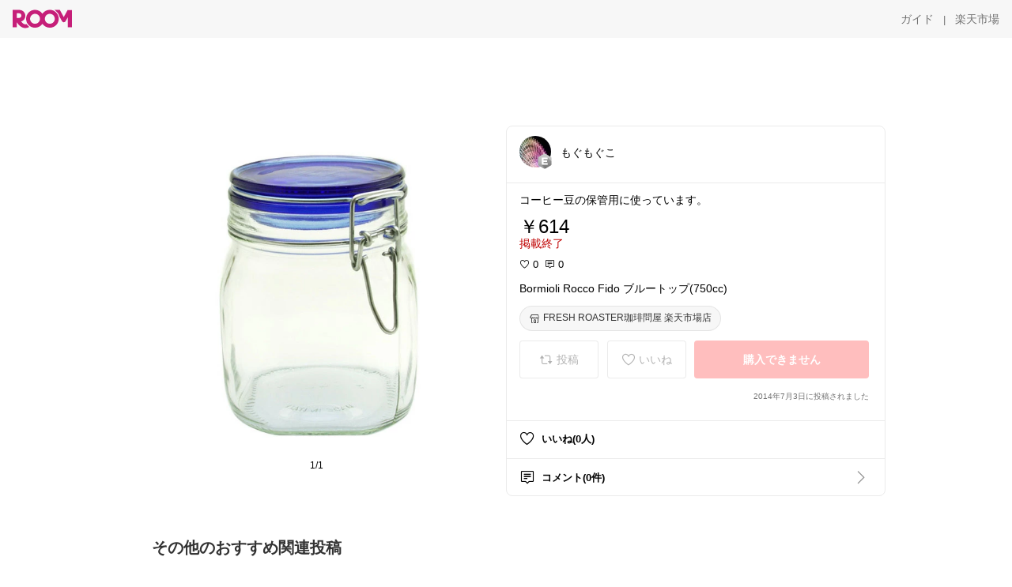

--- FILE ---
content_type: text/html; charset=utf-8
request_url: https://room.rakuten.co.jp/mgmgmts/1700000015733280
body_size: 56666
content:
<!DOCTYPE html><html style="-webkit-text-size-adjust:100%" lang="ja"><head><meta http-equiv="X-UA-Compatible" content="IE=edge"/><meta charSet="utf-8"/><meta name="viewport" content="width=device-width, initial-scale=1.0"/><link rel="icon" href="/img/favicon.ico?v=1"/><link rel="stylesheet" type="text/css" href="/assets/app/pages/room/css/pc-932d0ca2ed7ecfa94620.bundle.css"/><link rel="apple-touch-icon" sizes="152x152" href="/img/apple-touch-icon.png"/><link rel="apple-touch-icon-precomposed" sizes="152x152" href="/img/apple-touch-icon-precomposed.png"/><title>Bormioli Rocco Fido ブルートップ(750cc)</title><meta name="title" content="Bormioli Rocco Fido ブルートップ(750cc)"/><meta name="description" content="コーヒー豆の保管用に使っています。"/><meta property="og:type" content="app-room:item"/><meta property="og:title" content="Bormioli Rocco Fido ブルートップ(750cc)"/><meta property="og:description" content="コーヒー豆の保管用に使っています。"/><meta property="og:image" content="https://tshop.r10s.jp/tonya/cabinet/ikou_20100317_001/img10064201825.jpg"/><meta name="twitter:card" content="summary_large_image"/><meta name="twitter:title" content="Bormioli Rocco Fido ブルートップ(750cc)"/><meta name="twitter:description" content="コーヒー豆の保管用に使っています。"/><meta name="twitter:image" content="https://tshop.r10s.jp/tonya/cabinet/ikou_20100317_001/img10064201825.jpg"/><meta name="twitter:site" content="@ROOM_rakuten"/><meta name="theme-color" content="#f7f7f7"/></head><body style="margin:0" class=""><div id="root"><div class="container--2x7c3"><div id="mkdiv_header_pitari" style="line-height:0"></div><div class="main-banner--UUg67"><div class="spacer--1O71j none--1VvlN padding-left-medium--2Vegj"><a href="/items"><div class="logo--2d5ff room-logo--3rI3f  " alt-text="Logo"></div></a></div><div class="link-wrapper--1bLO3"><div class="spacer--1O71j padding-right-small--3DBxg"><a class="button--1P0_8 size-m--2Dbpu size-m-padding--2kqkH border-radius--2FZc6 no-padding--2a5z- type-link--27vAs variant-gray-dark-button-group--WpWgX" aria-label="ガイド" href="/info/guide/utilization/index.html" target="_self" aria-disabled="false" aria-pressed="false" tabindex="0"><span class="text--2sQjc text-no-margin-left--3UoWJ text-no-margin-right--345ss text--v7Opa font-family-fixed--CIL5f">ガイド</span></a></div><div class="text-display--3jedW type-body--27DSG size-medium--3VTRm align-left--3uu15 color-gray-dark--3Wllp  layout-inline--QSCjX">|</div><div class="spacer--1O71j padding-left-small--2IWZq padding-right-medium--tQy60"><a class="button--1P0_8 size-m--2Dbpu size-m-padding--2kqkH border-radius--2FZc6 no-padding--2a5z- type-link--27vAs variant-gray-dark-button-group--WpWgX" aria-label="楽天市場" href="https://www.rakuten.co.jp" target="_blank" aria-disabled="false" aria-pressed="false" tabindex="0"><span class="text--2sQjc text-no-margin-left--3UoWJ text-no-margin-right--345ss text--v7Opa font-family-fixed--CIL5f">楽天市場</span></a></div></div></div></div><div class="header-padding--2xxni" style="padding-top:0px75px"></div><div class="spacer--1O71j full-width--2Jy7N padding-top-xxlarge--E7QmG"></div><div class="
      stack--yyK8y
      background-color-none--3yZ1f
      stack-horizontal--2AXqW
      stack-middle--PRFYY
      full-width--1o6Hz
      text-align-left--3yJvQ
      
      
    "><div class="
      item-horizontal--2mtLS
      undefined
      vertical-align-bottom--2Ml-H
      
      full-width--1o6Hz
      item-half-width--1mMje
    "><div class="slideshow-container--3L665  navigation-buttons--FCkUB display-contemporary--gnxfE "><div class="swiper-container--3CXDW"><div class="basic-slide--1pWbR single-view--3gQ_Y slideshow-content--2q9yv"><div class="image-wrapper--1sssU r-image--2P8HV" style="height:416px"><img class="image--38eoi    " src="https://shop.r10s.jp/tonya/cabinet/ikou_20100317_001/img10064201825.jpg?thum=166&amp;resize=600:*" style="max-height:416px;max-width:416px" alt=""/></div></div></div><div class="footer-container--3yLnQ"><div class="footer-bookend--1HU5A"></div><div class="text-display--3jedW type-body--27DSG size-small--GZwgU align-left--3uu15 color-black--1v57Y  layout-inline--QSCjX">1/1</div><div class="footer-bookend--1HU5A"></div></div></div></div><div class="
      item-horizontal--2mtLS
      undefined
      vertical-align-bottom--2Ml-H
      
      full-width--1o6Hz
      item-half-width--1mMje
    "><div class="list-container--2quJ5 full-border--3SbF7"><div class=""><div class="container--3w_bo container-small--1ZAOb  border-bottom--3kZUq"><div class="content--QciEp"><div class="content-text--2dOZ8"><div class="text-display--3jedW type-body--27DSG size-medium--3VTRm align-left--3uu15 color-gray-darker--3K2Fe  layout-inline--QSCjX"><div class="container--1fwnl"><a class="link--16BTt"><div class="tag--3dnVY"><div class="badge--3Iqpw"><div class="container--1LGXM" style="height:40px;width:40px"><div class="image-wrapper--1sssU r-image--2P8HV" style="height:40px"><img class="image--38eoi    " src="https://room.r10s.jp/d/strg/ctrl/22/fd2201d5daede0176c02499dfc6f0b7278ce6fbc.76.1.22.2.jpg?_ex=40x40&amp;thum=111&amp;resize=40:*" style="max-height:40px;max-width:40px" alt=""/></div></div><div class="rank--1DTcp"><div class="logo--2d5ff room-rank-e--3XiFZ room-common-size--3idDW " alt-text="Logo"></div></div></div><div class="username--25Y82"><div class="text-display--3jedW type-body--27DSG size-large--3ZnNa align-left--3uu15 color-black--1v57Y line-height-x-medium--OLnmI layout-inline--QSCjX">もぐもぐこ</div></div></div></a></div></div></div></div><div class="right--2ER-8"></div></div><div class="container--3w_bo container-small--1ZAOb  border-bottom--3kZUq"><div class="spacer--1O71j full-width--2Jy7N padding-all-none--1gEyP"><div class="text-display--3jedW type-body--27DSG size-large--3ZnNa align-left--3uu15 color-black--1v57Y line-height-large--2VSnE layout-inline--QSCjX"><div class="container--I1zZf"><div class="text-display--3jedW type-body--27DSG size-large--3ZnNa align-left--3uu15 color-black--1v57Y line-height-x-medium--OLnmI layout-inline--QSCjX"><div class="social-text-area--22OZg line-clamp--WhePK show-new-line--14K__" style="-webkit-line-clamp:5">コーヒー豆の保管用に使っています。</div></div></div></div><div class="spacer--1O71j full-width--2Jy7N block--1XPdY padding-top-small--15fXY padding-bottom-none--18GZd padding-left-none--2kNzF padding-right-none--2hmkf"></div><div class="text-display--3jedW type-header--1Weg4 size-large--3ZnNa align-left--3uu15 color-black--1v57Y  layout-inline--QSCjX">￥614</div><div class="spacer--1O71j full-width--2Jy7N block--1XPdY padding-all-none--1gEyP"></div><div class="container--3RUUz"><div class="text-display--3jedW type-body--27DSG size-large--3ZnNa align-left--3uu15 color-crimson--1UzcE  layout-inline--QSCjX word-break-break-all--1Kp4p">掲載終了</div></div><div class="spacer--1O71j full-width--2Jy7N block--1XPdY padding-all-none--1gEyP"></div><div class="spacer--1O71j full-width--2Jy7N block--1XPdY padding-top-xsmall--1-KSs padding-bottom-none--18GZd padding-left-none--2kNzF padding-right-none--2hmkf"></div><div class="container--k8E9s"><div class="icon--19Vbv color-black--3eKi_ rex-favorite-outline--n4SWN" style="font-size:13px"></div> <div class="text-display--3jedW type-body--27DSG size-medium--3VTRm align-left--3uu15 color-black--1v57Y  layout-inline--QSCjX">0</div><div class="text-display--3jedW type-body--27DSG size-medium--3VTRm align-left--3uu15 color-black--1v57Y  layout-inline--QSCjX">  </div><div class="icon--19Vbv color-black--3eKi_ rex-comment-outline--2z-Or" style="font-size:13px"></div> <div class="text-display--3jedW type-body--27DSG size-medium--3VTRm align-left--3uu15 color-black--1v57Y  layout-inline--QSCjX">0</div></div><div class="spacer--1O71j padding-left-small--2IWZq"></div><div class="spacer--1O71j full-width--2Jy7N block--1XPdY padding-top-small--15fXY padding-bottom-none--18GZd padding-left-none--2kNzF padding-right-none--2hmkf"></div><div class="text-display--3jedW type-body--27DSG size-large--3ZnNa align-left--3uu15 color-black--1v57Y line-height-x-medium--OLnmI layout-inline--QSCjX word-break-break-all--1Kp4p word-wrap-break-word--_92l2"><div class="text-display--3jedW type-body--27DSG size-large--3ZnNa align-left--3uu15 color-black--1v57Y line-height-large--2VSnE layout-inline--QSCjX"><div class="container--I1zZf"><div class="text-display--3jedW type-body--27DSG size-large--3ZnNa align-left--3uu15 color-black--1v57Y line-height-x-medium--OLnmI layout-inline--QSCjX"><div class="social-text-area--22OZg line-clamp--WhePK show-new-line--14K__" style="-webkit-line-clamp:2">Bormioli Rocco Fido ブルートップ(750cc)</div></div></div></div></div><div class="spacer--1O71j padding-top-small--15fXY padding-bottom-small--Ql3Ez padding-left-none--2kNzF padding-right-none--2hmkf"><button class="button--1P0_8 size-xs--1BS4t size-xs-pill--3eSsO size-xs-padding--2Hr8c border-radius--2FZc6 type-basic--30dKm" aria-label="FRESH ROASTER珈琲問屋 楽天市場店" type="button"><span class="icon-container--VM50u"><div class="icon--2qUoj size-s--3kfsL shop-outline--2M9PD"></div></span><span class="text--2sQjc text-no-margin-right--345ss text--3vQhK font-family-fixed--CIL5f">FRESH ROASTER珈琲問屋 楽天市場店</span></button></div><div class="
      stack--yyK8y
      background-color-none--3yZ1f
      stack-horizontal--2AXqW
      
      full-width--1o6Hz
      text-align-center--37DYr
      
      
    "></div><div class="container--3vDvb in-page--2-6x5"><div class="wrapper-in-page--2nyk-"><div class="button-in-page--2eqTU"><button class="button--1P0_8 size-m--2Dbpu size-m-padding--2kqkH border-radius--2FZc6 button-disabled--3Q2q3 block--2Wg9t type-basic--30dKm type-basic-disabled--2_9pR variant-room--A0ToC variant-room-disabled--As7iN" aria-label="投稿" type="button" disabled=""><span class="icon-container--VM50u"><div class="icon--2qUoj size-l--1OmBX common-repost--1wRTI"></div></span><span class="text--2sQjc text-no-margin-right--345ss text--3vQhK text-disabled--fu18Q font-family-fixed--CIL5f">投稿</span></button></div><div class="button-in-page--2eqTU"><button class="button--1P0_8 size-m--2Dbpu size-m-padding--2kqkH border-radius--2FZc6 button-disabled--3Q2q3 block--2Wg9t type-basic--30dKm type-basic-disabled--2_9pR variant-room--A0ToC variant-room-disabled--As7iN" aria-label="いいね" type="button" disabled=""><span class="icon-container--VM50u"><div class="icon--2qUoj size-l--1OmBX rex-favorite-outline--3KFic"></div></span><span class="text--2sQjc text-no-margin-right--345ss text--3vQhK text-disabled--fu18Q font-family-fixed--CIL5f">いいね</span></button></div><div class="button--sBPSw ichiba-in-page--pnpTD"><button class="button--1P0_8 size-m--2Dbpu size-m-padding--2kqkH border-radius--2FZc6 button-disabled--3Q2q3 block--2Wg9t no-padding--2a5z- type-primary--3XUZe type-primary-disabled--2oXR_" aria-label="購入できません" type="button" disabled=""><span class="text--2sQjc text-no-margin-left--3UoWJ text-no-margin-right--345ss text--3HJEN text-disabled--wF8YT font-family-fixed--CIL5f">購入できません</span></button></div></div></div><div class="
      stack--yyK8y
      background-color-none--3yZ1f
      stack-vertical--YhM7J
      
      full-width--1o6Hz
      text-align-right--1Rj-p
      
      
    "><div class="
      item-vertical--iyJhz
      undefined
      vertical-align-bottom--2Ml-H
      has-border--2NKwa
      full-width--1o6Hz
      
    "><div class="spacer--1O71j padding-top-small--15fXY padding-bottom-xsmall--3fiT5 padding-left-none--2kNzF padding-right-none--2hmkf"><div class="text-display--3jedW type-body--27DSG size-x-small--3RNxZ align-left--3uu15 color-gray-dark--3Wllp  layout-inline--QSCjX">2014年7月3日に投稿されました</div></div></div></div><div class="spacer--1O71j full-width--2Jy7N block--1XPdY padding-all-none--1gEyP"></div></div></div><div class="list-container--2quJ5"><div class=""><div class="container--3w_bo container-small--1ZAOb pointer--1Og32 border-bottom--3kZUq"><div class="left-image--3l02X"><div class="text-display--3jedW type-icon--3qoXU size-medium--3VTRm align-left--3uu15 color-black--1v57Y  layout-inline--QSCjX"><div class="icon--2qUoj rex-favorite-outline--3KFic"></div></div></div><div class="content--QciEp"><div class="content-text--2dOZ8"><div class="text-display--3jedW type-body--27DSG size-medium--3VTRm align-left--3uu15 color-gray-darker--3K2Fe  layout-inline--QSCjX"><div class="text-display--3jedW type-body--27DSG size-medium--3VTRm align-left--3uu15 color-black--1v57Y  style-bold--1xXjA layout-inline--QSCjX">いいね(0人)</div></div></div></div></div><div class="container--3w_bo container-small--1ZAOb pointer--1Og32 border-no-border--15ZhO"><div class="left-image--3l02X"><div class="text-display--3jedW type-icon--3qoXU size-medium--3VTRm align-left--3uu15 color-black--1v57Y  layout-inline--QSCjX"><div class="icon--2qUoj rex-comment-outline--1PGl3"></div></div></div><div class="content--QciEp"><div class="content-text--2dOZ8"><div class="text-display--3jedW type-body--27DSG size-medium--3VTRm align-left--3uu15 color-gray-darker--3K2Fe  layout-inline--QSCjX"><div class="text-display--3jedW type-body--27DSG size-medium--3VTRm align-left--3uu15 color-black--1v57Y  style-bold--1xXjA layout-inline--QSCjX">コメント(0件)</div></div></div></div><div class="right--2ER-8"><div class="text-display--3jedW type-icon--3qoXU size-medium--3VTRm align-left--3uu15 color-gray--1VR_z  layout-inline--QSCjX"><div class="icon--19Vbv common-chevron-right--2vw2C"></div></div></div></div></div></div></div></div></div></div><div class="
      stack--yyK8y
      background-color-none--3yZ1f
      stack-horizontal--2AXqW
      stack-middle--PRFYY
      full-width--1o6Hz
      text-align-left--3yJvQ
      
      
    "><div class="
      item-horizontal--2mtLS
      undefined
      vertical-align-bottom--2Ml-H
      
      full-width--1o6Hz
      
    "><div class="spacer--1O71j full-width--2Jy7N padding-top-xxlarge--E7QmG"><div class="container--1IucH"><div class="container--3GSXp content-slideshow--1AA6_"><div class="container--cnfEo color-white--1y44V fullwidth--2frKe"><div class="top--4xQYP"><div class="spacer--1O71j block--1XPdY padding-top-large--1xJQU padding-bottom-xxsmall--3E7Xa padding-left-xxlarge--2B7EV padding-right-xxlarge--1zbXH"><div class="title-wrapper--2Z9j8"><div class="main-title--H1O_4"><div class="text-display--3jedW type-header--1Weg4 size-medium--3VTRm align-left--3uu15 color-gray-darker--3K2Fe line-height-x-medium--OLnmI style-bold--1xXjA layout-inline--QSCjX">その他のおすすめ関連投稿</div></div></div></div></div><div class="spacer--1O71j full-width--2Jy7N block--1XPdY padding-top-medium--1aKn7 padding-bottom-medium--afMsT"><div class="slideshow-container--3L665  navigation-buttons--FCkUB display-contemporary--gnxfE "><div class="swiper-container--3CXDW"><div class="swiper-container"><div class="swiper-wrapper"><div class="swiper-slide basic-slide--1pWbR slideshow-content--2q9yv"><div class="container--JAywt collect-fixed-size--2n3Dv"><div class="image-content--1eFTH"><a class="link-image--2kguM" role="link" tabindex="0"><div class="collect-fixed-size-frame--2-Mm5"><img class="image--38eoi     loading--Dsfph r-image--2P8HV" src="https://shop.r10s.jp/utvillage1212/cabinet/hel777/jshel-lq-0-499/jshel-lq-331_1.jpg?thum=133&amp;fitin=200:600" style="max-height:164px;max-width:164px" alt=""/></div></a></div><div class="spacer--1O71j block--1XPdY padding-top-small--15fXY padding-left-small--2IWZq padding-right-small--3DBxg padding-bottom-xsmall--3fiT5"><div class="container--1fwnl"><a class="link--16BTt"><div class="tag--3dnVY"><div class="badge--3Iqpw"><div class="container--1LGXM" style="height:28px;width:28px"><div class="image-wrapper--1sssU r-image--2P8HV" style="height:28px"><img class="image--38eoi    " src="https://room.r10s.jp/d/strg/ctrl/22/cc576c1cc00acc8ee1111cbf07063d1b22b3e9fc.90.9.22.3.jpg?_ex=40x40&amp;thum=111&amp;resize=40:*" style="max-height:28px;max-width:28px" alt=""/></div></div><div class="rank--1DTcp"><div class="logo--2d5ff undefined room-small-size--1ZsXU " alt-text="Logo"></div></div></div><div class="username--25Y82"><div class="text-display--3jedW type-body--27DSG size-small--GZwgU align-left--3uu15 color-black--1v57Y line-height-x-medium--OLnmI style-bold--1xXjA layout-inline--QSCjX">ぱせり</div></div></div></a></div></div><div class="item-comment--htQ-E"><div class="container--I1zZf"><div class="text-display--3jedW type-body--27DSG size-custom-12--1bQ2C align-left--3uu15 color-black--1v57Y line-height-x-medium--OLnmI layout-inline--QSCjX"><div class="social-text-area--22OZg line-clamp--WhePK show-new-line--14K__" style="-webkit-line-clamp:3">分類まな板

【4色で使い分ける衛生的まな板セット】
色別に用途を分けて使えるから、
魚🐟・生肉🥩・惣菜🍱・野菜🥬の味移りを防止✨
生と熟をしっかり分けて、毎日の調理をもっと安心に。

🖐️持ち手付きで出し入れラクラク
🎨カラフル配色で一目で分類
📏使いやすいサイズ感も魅力

🧺【通気性◎収納スタンド付き】
透かし彫りデザインで風通し抜群🍃
使い終わった後もしっかり乾燥できて、
キッチンを清潔＆スッキリ保てます✨

🧼【洗いやすく油汚れも残りにくい】
一体成型で汚れが溜まりにくく、
お手入れ簡単で毎日使いたくなるまな板です😊

<a class="tag-link--3E2zM" href="https://room.rakuten.co.jp/search/item?keyword=%23%E3%81%BE%E3%81%AA%E6%9D%BF">#まな板</a>
<a class="tag-link--3E2zM" href="https://room.rakuten.co.jp/search/item?keyword=%23%E3%82%AD%E3%83%83%E3%83%81%E3%83%B3%E3%82%B0%E3%83%83%E3%82%BA">#キッチングッズ</a>
<a class="tag-link--3E2zM" href="https://room.rakuten.co.jp/search/item?keyword=%23%E8%A1%9B%E7%94%9F%E7%AE%A1%E7%90%86">#衛生管理</a>
<a class="tag-link--3E2zM" href="https://room.rakuten.co.jp/search/item?keyword=%23%E8%89%B2%E5%88%86%E3%81%91">#色分け</a>
<a class="tag-link--3E2zM" href="https://room.rakuten.co.jp/search/item?keyword=%23%E6%96%99%E7%90%86%E5%A5%BD%E3%81%8D">#料理好き</a>
<a class="tag-link--3E2zM" href="https://room.rakuten.co.jp/search/item?keyword=%23%E6%A5%BD%E5%A4%A9%E3%83%AB%E3%83%BC%E3%83%A0">#楽天ルーム</a>
<a class="tag-link--3E2zM" href="https://room.rakuten.co.jp/search/item?keyword=%23%E4%BE%BF%E5%88%A9%E3%82%A2%E3%82%A4%E3%83%86%E3%83%A0">#便利アイテム</a>
<a class="tag-link--3E2zM" href="https://room.rakuten.co.jp/search/item?keyword=%23%E3%82%AD%E3%83%83%E3%83%81%E3%83%B3%E5%8F%8E%E7%B4%8D">#キッチン収納</a>
<a class="tag-link--3E2zM" href="https://room.rakuten.co.jp/search/item?keyword=%23%E6%96%B0%E7%94%9F%E6%B4%BB">#新生活</a>
<a class="tag-link--3E2zM" href="https://room.rakuten.co.jp/search/item?keyword=%23%E6%99%82%E7%9F%AD%E8%AA%BF%E7%90%86">#時短調理</a>
<a class="tag-link--3E2zM" href="https://room.rakuten.co.jp/search/item?keyword=%23%E3%82%AD%E3%83%83%E3%83%81%E3%83%B3%E3%81%AE%E7%9B%B8%E6%A3%92">#キッチンの相棒</a> 
<a class="tag-link--3E2zM" href="https://room.rakuten.co.jp/search/item?keyword=%23%E3%81%9A%E3%81%A3%E3%81%A8%E6%AC%B2%E3%81%97%E3%81%8B%E3%81%A3%E3%81%9F">#ずっと欲しかった</a> 
☀️</div></div></div></div><div class="spacer--1O71j padding-bottom-small--Ql3Ez"></div></div></div><div class="swiper-slide basic-slide--1pWbR slideshow-content--2q9yv"><div class="container--JAywt collect-fixed-size--2n3Dv"><div class="image-content--1eFTH"><a class="link-image--2kguM" role="link" tabindex="0"><div class="collect-fixed-size-frame--2-Mm5"><img class="image--38eoi     loading--Dsfph r-image--2P8HV" src="https://shop.r10s.jp/kiyokyou/cabinet/iw202401/10794799/ky-glch08-w-set-1.jpg?thum=133&amp;fitin=200:600" style="max-height:164px;max-width:164px" alt=""/></div></a></div><div class="spacer--1O71j block--1XPdY padding-top-small--15fXY padding-left-small--2IWZq padding-right-small--3DBxg padding-bottom-xsmall--3fiT5"><div class="container--1fwnl"><a class="link--16BTt"><div class="tag--3dnVY"><div class="badge--3Iqpw"><div class="container--1LGXM" style="height:28px;width:28px"><div class="image-wrapper--1sssU r-image--2P8HV" style="height:28px"><img class="image--38eoi    " src="https://room.r10s.jp/d/strg/ctrl/22/3e737a860de6b9706e6207a65c5225afb6dfca53.02.9.22.3.jpg?_ex=40x40&amp;thum=111&amp;resize=40:*" style="max-height:28px;max-width:28px" alt=""/></div></div><div class="rank--1DTcp"><div class="logo--2d5ff undefined room-small-size--1ZsXU " alt-text="Logo"></div></div></div><div class="username--25Y82"><div class="text-display--3jedW type-body--27DSG size-small--GZwgU align-left--3uu15 color-black--1v57Y line-height-x-medium--OLnmI style-bold--1xXjA layout-inline--QSCjX">ちゃあ◔̯◔‪𖤐˒˒ᵗʱᵃᵑᵏᵧₒᵤ</div></div></div></a></div></div><div class="item-comment--htQ-E"><div class="container--I1zZf"><div class="text-display--3jedW type-body--27DSG size-custom-12--1bQ2C align-left--3uu15 color-black--1v57Y line-height-x-medium--OLnmI layout-inline--QSCjX"><div class="social-text-area--22OZg line-clamp--WhePK show-new-line--14K__" style="-webkit-line-clamp:3">＼✨耐熱ガラス 直火可！IwaiLoft 大人気お買い得 ティーセット✨／

可愛いカボチャ型のデザインに、天然木の持ち手が上品でとても映えるアイテム。直火対応なので温かさを保ちながら、紅茶や工芸茶が映える透明ガラスで見た目も楽しめます。グラスはちょうど良いサイズ感で使いやすいです。

	🌟ティーポット容量900ml（適量800ml）
	🌟天然木ウオルナットの持ち手で高級感UP
	🌟茶こし付きで茶葉をしっかりキャッチ
	🌟直火OKで温めながら楽しめる
	🌟おしゃれなカボチャ型デザイン
	🌟耐熱ガラス製で工芸茶のジャンピングを堪能

🌟詳しくは『楽天市場で詳細を見る』をタップ⤵︎

<a class="tag-link--3E2zM" href="https://room.rakuten.co.jp/search/item?keyword=%23%E3%83%86%E3%82%A3%E3%83%BC%E3%83%9D%E3%83%83%E3%83%88">#ティーポット</a> <a class="tag-link--3E2zM" href="https://room.rakuten.co.jp/search/item?keyword=%23%E8%80%90%E7%86%B1%E3%82%AC%E3%83%A9%E3%82%B9">#耐熱ガラス</a> <a class="tag-link--3E2zM" href="https://room.rakuten.co.jp/search/item?keyword=%23%E3%82%B8%E3%83%A3%E3%83%B3%E3%83%94%E3%83%B3%E3%82%B0">#ジャンピング</a> <a class="tag-link--3E2zM" href="https://room.rakuten.co.jp/search/item?keyword=%23%E7%B4%85%E8%8C%B6%E3%83%9D%E3%83%83%E3%83%88">#紅茶ポット</a> <a class="tag-link--3E2zM" href="https://room.rakuten.co.jp/search/item?keyword=%23%E3%82%AC%E3%83%A9%E3%82%B9%E6%80%A5%E9%A0%88">#ガラス急須</a> <a class="tag-link--3E2zM" href="https://room.rakuten.co.jp/search/item?keyword=%23%E5%A4%A9%E7%84%B6%E6%9C%A8">#天然木</a> <a class="tag-link--3E2zM" href="https://room.rakuten.co.jp/search/item?keyword=%23%E3%82%AB%E3%83%95%E3%82%A7%E9%A2%A8">#カフェ風</a> <a class="tag-link--3E2zM" href="https://room.rakuten.co.jp/search/item?keyword=%23%E8%B2%B7%E3%81%A3%E3%81%A6%E8%89%AF%E3%81%8B%E3%81%A3%E3%81%9F">#買って良かった</a> <a class="tag-link--3E2zM" href="https://room.rakuten.co.jp/search/item?keyword=%23%E3%81%8A%E8%8C%B6%E4%BC%9A">#お茶会</a> <a class="tag-link--3E2zM" href="https://room.rakuten.co.jp/search/item?keyword=%23%E3%82%AE%E3%83%95%E3%83%88">#ギフト</a></div></div></div></div><div class="spacer--1O71j padding-bottom-small--Ql3Ez"></div></div></div><div class="swiper-slide basic-slide--1pWbR slideshow-content--2q9yv"><div class="container--JAywt collect-fixed-size--2n3Dv"><div class="image-content--1eFTH"><a class="link-image--2kguM" role="link" tabindex="0"><div class="collect-fixed-size-frame--2-Mm5"><img class="image--38eoi     loading--Dsfph r-image--2P8HV" src="https://room.r10s.jp/d/strg/ctrl/22/d57b19f3d207be4329d8d9aded2838530c9f14a2.87.9.22.3.jpg?thum=133&amp;fitin=200:600" style="max-height:164px;max-width:164px" alt=""/></div></a></div><div class="spacer--1O71j block--1XPdY padding-top-small--15fXY padding-left-small--2IWZq padding-right-small--3DBxg padding-bottom-xsmall--3fiT5"><div class="container--1fwnl"><a class="link--16BTt"><div class="tag--3dnVY"><div class="badge--3Iqpw"><div class="container--1LGXM" style="height:28px;width:28px"><div class="image-wrapper--1sssU r-image--2P8HV" style="height:28px"><img class="image--38eoi    " src="https://room.r10s.jp/d/strg/ctrl/22/6787970e740811100657a1c4581982898399f909.87.9.22.3.jpg?_ex=40x40&amp;thum=111&amp;resize=40:*" style="max-height:28px;max-width:28px" alt=""/></div></div><div class="rank--1DTcp"><div class="logo--2d5ff undefined room-small-size--1ZsXU " alt-text="Logo"></div></div></div><div class="username--25Y82"><div class="text-display--3jedW type-body--27DSG size-small--GZwgU align-left--3uu15 color-black--1v57Y line-height-x-medium--OLnmI style-bold--1xXjA layout-inline--QSCjX">ぷにぷにん💐1/16感謝します🥹💐</div></div></div></a></div></div><div class="item-comment--htQ-E"><div class="container--I1zZf"><div class="text-display--3jedW type-body--27DSG size-custom-12--1bQ2C align-left--3uu15 color-black--1v57Y line-height-x-medium--OLnmI layout-inline--QSCjX"><div class="social-text-area--22OZg line-clamp--WhePK show-new-line--14K__" style="-webkit-line-clamp:3"><a class="tag-link--3E2zM" href="https://room.rakuten.co.jp/search/item?keyword=%23%E3%82%AA%E3%83%AA%E3%82%B8%E3%83%8A%E3%83%AB%E5%86%99%E7%9C%9F">#オリジナル写真</a> 
【IKEA 】イケア マグ クリアガラス 240ml マグカップ ☕️

耐久性と耐衝撃性に優れた強化ガラス製のシンプルなマグカップです✨

クリアだから中身がみえるので、飲むものではビジュアル的にも楽しめます💕

フラットホワイトが好きなので、このマグで作るとちょっと気分が上がります⤴️🥰
フラットホワイトにしては、ミルクが若干泡多すぎたかなってかんじ。😅


🟠電子レンジ対応
🟠食器洗い乾燥機対応



<a class="tag-link--3E2zM" href="https://room.rakuten.co.jp/search/item?keyword=%23IKEA">#IKEA</a><a class="tag-link--3E2zM" href="https://room.rakuten.co.jp/search/item?keyword=%23%E3%82%AF%E3%83%AA%E3%82%A2%E3%82%AC%E3%83%A9%E3%82%B9%E3%83%9E%E3%82%B0%E3%82%AB%E3%83%83%E3%83%97">#クリアガラスマグカップ</a><a class="tag-link--3E2zM" href="https://room.rakuten.co.jp/search/item?keyword=%23%E3%83%9E%E3%82%B0%E3%82%AB%E3%83%83%E3%83%97">#マグカップ</a><a class="tag-link--3E2zM" href="https://room.rakuten.co.jp/search/item?keyword=%23%E3%83%95%E3%83%A9%E3%83%83%E3%83%88%E3%83%9B%E3%83%AF%E3%82%A4%E3%83%88">#フラットホワイト</a><a class="tag-link--3E2zM" href="https://room.rakuten.co.jp/search/item?keyword=%23%E3%82%AA%E3%82%B7%E3%83%A3%E3%83%AC">#オシャレ</a><a class="tag-link--3E2zM" href="https://room.rakuten.co.jp/search/item?keyword=%23%E3%82%B7%E3%83%B3%E3%83%97%E3%83%AB">#シンプル</a> <a class="tag-link--3E2zM" href="https://room.rakuten.co.jp/search/item?keyword=%23%E9%A3%9F%E5%99%A8%E9%9B%86%E3%82%81">#食器集め</a></div></div></div></div><div class="spacer--1O71j padding-bottom-small--Ql3Ez"></div></div></div><div class="swiper-slide basic-slide--1pWbR slideshow-content--2q9yv"><div class="container--JAywt collect-fixed-size--2n3Dv"><div class="image-content--1eFTH"><a class="link-image--2kguM" role="link" tabindex="0"><div class="collect-fixed-size-frame--2-Mm5"><img class="image--38eoi     loading--Dsfph r-image--2P8HV" src="https://room.r10s.jp/d/strg/ctrl/22/fd653a911e59f03aff20df61d6ed055fa9e22854.18.9.22.3.jpg?thum=133&amp;fitin=200:600" style="max-height:164px;max-width:164px" alt=""/></div></a></div><div class="spacer--1O71j block--1XPdY padding-top-small--15fXY padding-left-small--2IWZq padding-right-small--3DBxg padding-bottom-xsmall--3fiT5"><div class="container--1fwnl"><a class="link--16BTt"><div class="tag--3dnVY"><div class="badge--3Iqpw"><div class="container--1LGXM" style="height:28px;width:28px"><div class="image-wrapper--1sssU r-image--2P8HV" style="height:28px"><img class="image--38eoi    " src="https://room.r10s.jp/d/strg/ctrl/22/0594815805b842d5dedb7e51ca01ee03fcebdb5d.18.9.22.3.jpg?_ex=40x40&amp;thum=111&amp;resize=40:*" style="max-height:28px;max-width:28px" alt=""/></div></div><div class="rank--1DTcp"><div class="logo--2d5ff undefined room-small-size--1ZsXU " alt-text="Logo"></div></div></div><div class="username--25Y82"><div class="text-display--3jedW type-body--27DSG size-small--GZwgU align-left--3uu15 color-black--1v57Y line-height-x-medium--OLnmI style-bold--1xXjA layout-inline--QSCjX">エリ|北欧インテリアと暮らしの愛用品</div></div></div></a></div></div><div class="item-comment--htQ-E"><div class="container--I1zZf"><div class="text-display--3jedW type-body--27DSG size-custom-12--1bQ2C align-left--3uu15 color-black--1v57Y line-height-x-medium--OLnmI layout-inline--QSCjX"><div class="social-text-area--22OZg line-clamp--WhePK show-new-line--14K__" style="-webkit-line-clamp:3">【置くだけでキッチン快適♻️✨】
山崎実業 tower ポリ袋エコホルダー

ポリ袋を掛けるだけで、即席ゴミ箱＆水切りスペースに。
シンク周りでマルチに使える、towerの名品アイテムです。

✔ ポリ袋を掛けて生ごみ入れに
✔ 野菜くず・調理中の仮置きに便利
✔ 使わない時は折りたたんで省スペース
✔ グラス・ペットボトルの水切りにも◎
✔ 卓上でも使えるコンパクトサイズ
✔ ホワイト／ブラックのシンプルデザイン
✔ キッチンになじむおしゃれ設計

三角コーナーいらずで、掃除もラク＆清潔。
一度使うと手放せない、キッチンの小さな名脇役です。

<a class="tag-link--3E2zM" href="https://room.rakuten.co.jp/search/item?keyword=%23%E5%B1%B1%E5%B4%8E%E5%AE%9F%E6%A5%AD">#山崎実業</a> <a class="tag-link--3E2zM" href="https://room.rakuten.co.jp/search/item?keyword=%23tower">#tower</a> <a class="tag-link--3E2zM" href="https://room.rakuten.co.jp/search/item?keyword=%23%E3%83%9D%E3%83%AA%E8%A2%8B%E3%82%A8%E3%82%B3%E3%83%9B%E3%83%AB%E3%83%80%E3%83%BC">#ポリ袋エコホルダー</a> <a class="tag-link--3E2zM" href="https://room.rakuten.co.jp/search/item?keyword=%23%E7%94%9F%E3%81%94%E3%81%BF%E5%AF%BE%E7%AD%96">#生ごみ対策</a> <a class="tag-link--3E2zM" href="https://room.rakuten.co.jp/search/item?keyword=%23%E4%B8%89%E8%A7%92%E3%82%B3%E3%83%BC%E3%83%8A%E3%83%BC%E4%BB%A3%E3%82%8F%E3%82%8A">#三角コーナー代わり</a> <a class="tag-link--3E2zM" href="https://room.rakuten.co.jp/search/item?keyword=%23%E3%82%AD%E3%83%83%E3%83%81%E3%83%B3%E4%BE%BF%E5%88%A9%E3%82%B0%E3%83%83%E3%82%BA">#キッチン便利グッズ</a> <a class="tag-link--3E2zM" href="https://room.rakuten.co.jp/search/item?keyword=%23%E6%B0%B4%E5%88%87%E3%82%8A%E3%82%B9%E3%82%BF%E3%83%B3%E3%83%89">#水切りスタンド</a> <a class="tag-link--3E2zM" href="https://room.rakuten.co.jp/search/item?keyword=%23%E7%9C%81%E3%82%B9%E3%83%9A%E3%83%BC%E3%82%B9">#省スペース</a> <a class="tag-link--3E2zM" href="https://room.rakuten.co.jp/search/item?keyword=%23%E3%82%B7%E3%83%B3%E3%83%97%E3%83%AB%E3%82%AD%E3%83%83%E3%83%81%E3%83%B3">#シンプルキッチン</a> <a class="tag-link--3E2zM" href="https://room.rakuten.co.jp/search/item?keyword=%23%E3%82%AA%E3%83%AA%E3%82%B8%E3%83%8A%E3%83%AB%E5%86%99%E7%9C%9F">#オリジナル写真</a></div></div></div></div><div class="spacer--1O71j padding-bottom-small--Ql3Ez"></div></div></div><div class="swiper-slide basic-slide--1pWbR slideshow-content--2q9yv"><div class="container--JAywt collect-fixed-size--2n3Dv"><div class="image-content--1eFTH"><a class="link-image--2kguM" role="link" tabindex="0"><div class="collect-fixed-size-frame--2-Mm5"><img class="image--38eoi     loading--Dsfph r-image--2P8HV" src="https://room.r10s.jp/d/strg/ctrl/22/3b413cf9697b5d16d39c4bf8aa0b1a859f912030.54.9.22.3.jpg?thum=133&amp;fitin=200:600" style="max-height:164px;max-width:164px" alt=""/></div></a></div><div class="spacer--1O71j block--1XPdY padding-top-small--15fXY padding-left-small--2IWZq padding-right-small--3DBxg padding-bottom-xsmall--3fiT5"><div class="container--1fwnl"><a class="link--16BTt"><div class="tag--3dnVY"><div class="badge--3Iqpw"><div class="container--1LGXM" style="height:28px;width:28px"><div class="image-wrapper--1sssU r-image--2P8HV" style="height:28px"><img class="image--38eoi    " src="https://room.r10s.jp/d/strg/ctrl/22/16a8bb98bd5f3ab2b110bceb6b86e55bffb5f8c7.54.9.22.3.jpg?_ex=40x40&amp;thum=111&amp;resize=40:*" style="max-height:28px;max-width:28px" alt=""/></div></div><div class="rank--1DTcp"><div class="logo--2d5ff undefined room-small-size--1ZsXU " alt-text="Logo"></div></div></div><div class="username--25Y82"><div class="text-display--3jedW type-body--27DSG size-small--GZwgU align-left--3uu15 color-black--1v57Y line-height-x-medium--OLnmI style-bold--1xXjA layout-inline--QSCjX">ぼんど@快適な暮らし</div></div></div></a></div></div><div class="item-comment--htQ-E"><div class="container--I1zZf"><div class="text-display--3jedW type-body--27DSG size-custom-12--1bQ2C align-left--3uu15 color-black--1v57Y line-height-x-medium--OLnmI layout-inline--QSCjX"><div class="social-text-area--22OZg line-clamp--WhePK show-new-line--14K__" style="-webkit-line-clamp:3"><a class="tag-link--3E2zM" href="https://room.rakuten.co.jp/search/item?keyword=%23%E3%82%AA%E3%83%AA%E3%82%B8%E3%83%8A%E3%83%AB%E5%86%99%E7%9C%9F3%E6%9E%9A">#オリジナル写真3枚</a>  
＼📣金物の聖地・燕三条から 刃がないのに、しっかりおろせる「トミタ式おろし金Ⅱ」🌸／

おろし金を使う時、指をガリっといきそうでヒヤッとする瞬間、ありませんか？

このトミタ式おろし金Ⅱは、刃のない独自形状だから、
指が触れても引っかかりにくく、安心して使えるのが魅力。

丸みのある形で手にフィットし、力加減もしやすいから、
最後まで落ち着いてすりおろせます。

「怖くないおろし金」を探している人におすすめです。

詳しくは赤いボタン&quot;楽天市場で詳細を見る&quot;をタップ🔽

　・・ーーー◇◆ーーーー◆◇ーーー・・

その他おすすめ⇨　<a class="tag-link--3E2zM" href="https://room.rakuten.co.jp/search/item?keyword=%23%E3%81%BC%E3%82%93%E3%81%A9%F0%9F%8D%80%E3%81%8A%E3%81%99%E3%81%99%E3%82%81%E4%BE%BF%E5%88%A9%E3%82%B0%E3%83%83%E3%82%BA">#ぼんど🍀おすすめ便利グッズ</a>

　・・ーーー◇◆ーーーー◆◇ーーー・・
<a class="tag-link--3E2zM" href="https://room.rakuten.co.jp/search/item?keyword=%23%E3%83%88%E3%83%9F%E3%82%BF%E5%BC%8F%E3%81%8A%E3%82%8D%E3%81%97%E9%87%91">#トミタ式おろし金</a>
<a class="tag-link--3E2zM" href="https://room.rakuten.co.jp/search/item?keyword=%23%E7%87%95%E4%B8%89%E6%9D%A1">#燕三条</a>
<a class="tag-link--3E2zM" href="https://room.rakuten.co.jp/search/item?keyword=%23%E3%81%8A%E3%82%8D%E3%81%97%E9%87%91">#おろし金</a>
<a class="tag-link--3E2zM" href="https://room.rakuten.co.jp/search/item?keyword=%23%E3%82%AD%E3%83%83%E3%83%81%E3%83%B3%E3%83%84%E3%83%BC%E3%83%AB">#キッチンツール</a>
<a class="tag-link--3E2zM" href="https://room.rakuten.co.jp/search/item?keyword=%23%E3%82%AD%E3%83%83%E3%83%81%E3%83%B3%E9%9B%91%E8%B2%A8">#キッチン雑貨</a>
<a class="tag-link--3E2zM" href="https://room.rakuten.co.jp/search/item?keyword=%23%E8%AA%BF%E7%90%86%E5%99%A8%E5%85%B7">#調理器具</a>
<a class="tag-link--3E2zM" href="https://room.rakuten.co.jp/search/item?keyword=%23%E5%AE%89%E5%85%A8%E8%A8%AD%E8%A8%88">#安全設計</a>
<a class="tag-link--3E2zM" href="https://room.rakuten.co.jp/search/item?keyword=%23%E5%88%83%E3%81%8C%E3%81%AA%E3%81%84">#刃がない</a>
<a class="tag-link--3E2zM" href="https://room.rakuten.co.jp/search/item?keyword=%23%E6%97%A5%E6%9C%AC%E8%A3%BD">#日本製</a>
<a class="tag-link--3E2zM" href="https://room.rakuten.co.jp/search/item?keyword=%23%E3%82%B9%E3%83%86%E3%83%B3%E3%83%AC%E3%82%B9%E8%A3%BD">#ステンレス製</a>
<a class="tag-link--3E2zM" href="https://room.rakuten.co.jp/search/item?keyword=%23%E6%96%99%E7%90%86%E5%A5%BD%E3%81%8D%E3%81%AA%E4%BA%BA%E3%81%A8%E7%B9%8B%E3%81%8C%E3%82%8A%E3%81%9F%E3%81%84">#料理好きな人と繋がりたい</a>
<a class="tag-link--3E2zM" href="https://room.rakuten.co.jp/search/item?keyword=%23%E3%81%8A%E3%81%86%E3%81%A1%E3%81%94%E3%81%AF%E3%82%93">#おうちごはん</a></div></div></div></div><div class="spacer--1O71j padding-bottom-small--Ql3Ez"></div></div></div><div class="swiper-slide basic-slide--1pWbR slideshow-content--2q9yv"><div class="container--JAywt collect-fixed-size--2n3Dv"><div class="image-content--1eFTH"><a class="link-image--2kguM" role="link" tabindex="0"><div class="collect-fixed-size-frame--2-Mm5"><img class="image--38eoi     loading--Dsfph r-image--2P8HV" src="https://room.r10s.jp/d/strg/ctrl/22/4f66a7578d39f5c1548457e6cc8b961135ecd1a4.98.9.22.3.jpg?thum=133&amp;fitin=200:600" style="max-height:164px;max-width:164px" alt=""/></div></a></div><div class="spacer--1O71j block--1XPdY padding-top-small--15fXY padding-left-small--2IWZq padding-right-small--3DBxg padding-bottom-xsmall--3fiT5"><div class="container--1fwnl"><a class="link--16BTt"><div class="tag--3dnVY"><div class="badge--3Iqpw"><div class="container--1LGXM" style="height:28px;width:28px"><div class="image-wrapper--1sssU r-image--2P8HV" style="height:28px"><img class="image--38eoi    " src="https://room.r10s.jp/d/strg/ctrl/22/7a20b09ba8182674f1da364af7e8efd14513c1b4.98.9.22.3.jpg?_ex=40x40&amp;thum=111&amp;resize=40:*" style="max-height:28px;max-width:28px" alt=""/></div></div><div class="rank--1DTcp"><div class="logo--2d5ff undefined room-small-size--1ZsXU " alt-text="Logo"></div></div></div><div class="username--25Y82"><div class="text-display--3jedW type-body--27DSG size-small--GZwgU align-left--3uu15 color-black--1v57Y line-height-x-medium--OLnmI style-bold--1xXjA layout-inline--QSCjX">つきみ𓍯 朝コレに変更🌼</div></div></div></a></div></div><div class="item-comment--htQ-E"><div class="container--I1zZf"><div class="text-display--3jedW type-body--27DSG size-custom-12--1bQ2C align-left--3uu15 color-black--1v57Y line-height-x-medium--OLnmI layout-inline--QSCjX"><div class="social-text-area--22OZg line-clamp--WhePK show-new-line--14K__" style="-webkit-line-clamp:3">𓍯 マグネットが付かない壁にも安心して付けられる⭐️
towerのまな板ホルダー✨

マグネットが付かないタイプの壁だけど浮かせる収納がしたくて今までは吸盤タイプを使っていましたが、重さですぐに外れるのがプチストレスで💦
気になっていたフィルムフック式を購入しました！

取り付けも簡単で届いてすぐ設置することができました🙌

かなり強力なフィルムフックなので、ずり落ちることもなく、まな板2枚をスッキリ収納できています💡

今までのプチストレスから解放されて、もっと早く買えば良かった！と思いました🫣

✎tower フィルムフックまな板ホルダー 山崎実業

<a class="tag-link--3E2zM" href="https://room.rakuten.co.jp/search/item?keyword=%23%E3%82%AA%E3%83%AA%E3%82%B8%E3%83%8A%E3%83%AB%E5%86%99%E7%9C%9F">#オリジナル写真</a> 
<a class="tag-link--3E2zM" href="https://room.rakuten.co.jp/search/item?keyword=%23tower">#tower</a> <a class="tag-link--3E2zM" href="https://room.rakuten.co.jp/search/item?keyword=%23%E3%82%BF%E3%83%AF%E3%83%BC">#タワー</a> <a class="tag-link--3E2zM" href="https://room.rakuten.co.jp/search/item?keyword=%23%E5%B1%B1%E5%B4%8E%E5%AE%9F%E6%A5%AD">#山崎実業</a> <a class="tag-link--3E2zM" href="https://room.rakuten.co.jp/search/item?keyword=%23%E3%83%95%E3%82%A3%E3%83%AB%E3%83%A0%E3%83%95%E3%83%83%E3%82%AF">#フィルムフック</a> <a class="tag-link--3E2zM" href="https://room.rakuten.co.jp/search/item?keyword=%23%E3%81%BE%E3%81%AA%E6%9D%BF%E3%82%B9%E3%82%BF%E3%83%B3%E3%83%89">#まな板スタンド</a> <a class="tag-link--3E2zM" href="https://room.rakuten.co.jp/search/item?keyword=%23%E3%82%AD%E3%83%83%E3%83%81%E3%83%B3%E3%82%B0%E3%83%83%E3%82%BA">#キッチングッズ</a> <a class="tag-link--3E2zM" href="https://room.rakuten.co.jp/search/item?keyword=%23%E3%82%AD%E3%83%83%E3%83%81%E3%83%B3">#キッチン</a> <a class="tag-link--3E2zM" href="https://room.rakuten.co.jp/search/item?keyword=%23%E3%81%99%E3%81%A3%E3%81%8D%E3%82%8A%E5%8F%8E%E7%B4%8D">#すっきり収納</a> <a class="tag-link--3E2zM" href="https://room.rakuten.co.jp/search/item?keyword=%23%E3%82%AD%E3%83%83%E3%83%81%E3%83%B3%E5%8F%8E%E7%B4%8D">#キッチン収納</a> <a class="tag-link--3E2zM" href="https://room.rakuten.co.jp/search/item?keyword=%23%E4%BE%BF%E5%88%A9%E3%82%B0%E3%83%83%E3%82%BA">#便利グッズ</a> <a class="tag-link--3E2zM" href="https://room.rakuten.co.jp/search/item?keyword=%23%E5%A3%81%E9%9D%A2%E5%8F%8E%E7%B4%8D">#壁面収納</a></div></div></div></div><div class="spacer--1O71j padding-bottom-small--Ql3Ez"></div></div></div><div class="swiper-slide basic-slide--1pWbR slideshow-content--2q9yv"><div class="container--JAywt collect-fixed-size--2n3Dv"><div class="image-content--1eFTH"><a class="link-image--2kguM" role="link" tabindex="0"><div class="collect-fixed-size-frame--2-Mm5"><img class="image--38eoi     loading--Dsfph r-image--2P8HV" src="https://shop.r10s.jp/roomy/cabinet/500cart_all/500cart_11g/p5n-6/ymz5505-qr00a-0_gt01.jpg?thum=133&amp;fitin=200:600" style="max-height:164px;max-width:164px" alt=""/></div></a></div><div class="spacer--1O71j block--1XPdY padding-top-small--15fXY padding-left-small--2IWZq padding-right-small--3DBxg padding-bottom-xsmall--3fiT5"><div class="container--1fwnl"><a class="link--16BTt"><div class="tag--3dnVY"><div class="badge--3Iqpw"><div class="container--1LGXM" style="height:28px;width:28px"><div class="image-wrapper--1sssU r-image--2P8HV" style="height:28px"><img class="image--38eoi    " src="https://room.r10s.jp/d/strg/ctrl/22/a99014b7f7a4a0170a239a9bd027660780506c9f.33.9.22.3.jpg?_ex=40x40&amp;thum=111&amp;resize=40:*" style="max-height:28px;max-width:28px" alt=""/></div></div><div class="rank--1DTcp"><div class="logo--2d5ff undefined room-small-size--1ZsXU " alt-text="Logo"></div></div></div><div class="username--25Y82"><div class="text-display--3jedW type-body--27DSG size-small--GZwgU align-left--3uu15 color-black--1v57Y line-height-x-medium--OLnmI style-bold--1xXjA layout-inline--QSCjX">なつのみかん@0歳児ママ</div></div></div></a></div></div><div class="item-comment--htQ-E"><div class="container--I1zZf"><div class="text-display--3jedW type-body--27DSG size-custom-12--1bQ2C align-left--3uu15 color-black--1v57Y line-height-x-medium--OLnmI layout-inline--QSCjX"><div class="social-text-area--22OZg line-clamp--WhePK show-new-line--14K__" style="-webkit-line-clamp:3">ゴミ袋の整頓にもいいし、これに赤ちゃんのおむつをいれるパン袋を入れてベビーワゴンに入れると便利らしい
＃tower ＃出産準備 <a class="tag-link--3E2zM" href="https://room.rakuten.co.jp/search/item?keyword=%23%E3%81%82%E3%81%A3%E3%81%9F%E3%82%89%E4%BE%BF%E5%88%A9">#あったら便利</a> <a class="tag-link--3E2zM" href="https://room.rakuten.co.jp/search/item?keyword=%23%E3%81%9A%E3%81%A3%E3%81%A8%E6%AC%B2%E3%81%97%E3%81%8B%E3%81%A3%E3%81%9F">#ずっと欲しかった</a> <a class="tag-link--3E2zM" href="https://room.rakuten.co.jp/search/item?keyword=%23%E3%82%AD%E3%83%83%E3%83%81%E3%83%B3%E3%81%AE%E7%9B%B8%E6%A3%92">#キッチンの相棒</a></div></div></div></div><div class="spacer--1O71j padding-bottom-small--Ql3Ez"></div></div></div><div class="swiper-slide basic-slide--1pWbR slideshow-content--2q9yv"><div class="container--JAywt collect-fixed-size--2n3Dv"><div class="image-content--1eFTH"><a class="link-image--2kguM" role="link" tabindex="0"><div class="collect-fixed-size-frame--2-Mm5"><img class="image--38eoi     loading--Dsfph r-image--2P8HV" src="https://shop.r10s.jp/waabbit/cabinet/k/di/06991550/fk_thumbnail-1.jpg?thum=133&amp;fitin=200:600" style="max-height:164px;max-width:164px" alt=""/></div></a></div><div class="spacer--1O71j block--1XPdY padding-top-small--15fXY padding-left-small--2IWZq padding-right-small--3DBxg padding-bottom-xsmall--3fiT5"><div class="container--1fwnl"><a class="link--16BTt"><div class="tag--3dnVY"><div class="badge--3Iqpw"><div class="container--1LGXM" style="height:28px;width:28px"><div class="image-wrapper--1sssU r-image--2P8HV" style="height:28px"><img class="image--38eoi    " src="https://room.r10s.jp/d/strg/ctrl/22/6fe2aa0ae94d3d70fa579c0abe541900154f15e1.18.9.22.3.png?_ex=40x40&amp;thum=111&amp;resize=40:*" style="max-height:28px;max-width:28px" alt=""/></div></div><div class="rank--1DTcp"><div class="logo--2d5ff undefined room-small-size--1ZsXU " alt-text="Logo"></div></div></div><div class="username--25Y82"><div class="text-display--3jedW type-body--27DSG size-small--GZwgU align-left--3uu15 color-black--1v57Y line-height-x-medium--OLnmI style-bold--1xXjA layout-inline--QSCjX">@やっほー🌱心地よい暮らし</div></div></div></a></div></div><div class="item-comment--htQ-E"><div class="container--I1zZf"><div class="text-display--3jedW type-body--27DSG size-custom-12--1bQ2C align-left--3uu15 color-black--1v57Y line-height-x-medium--OLnmI layout-inline--QSCjX"><div class="social-text-area--22OZg line-clamp--WhePK show-new-line--14K__" style="-webkit-line-clamp:3">＼折れない安心♡大人可愛いカフェフォーク🍰／
突然、家族が鉄のフォークが苦手になりました。
今まで大丈夫だったのに、口に入れられなくなったそうです💦
なので、別の素材を探し中😊

この商品は
見た目は繊細なのに驚くほど丈夫😳
軽くて口当たりなめらか、
食洗機OK、家ではもちろん
お弁当、BBQなど外でも活躍しそう✨

🔽詳しくは画像下の「楽天市場へ」からチェックできます☺⏬

<a class="tag-link--3E2zM" href="https://room.rakuten.co.jp/search/item?keyword=%23%E6%8A%98%E3%82%8C%E3%81%AA%E3%81%84%E3%83%95%E3%82%A9%E3%83%BC%E3%82%AF">#折れないフォーク</a>
<a class="tag-link--3E2zM" href="https://room.rakuten.co.jp/search/item?keyword=%23%E3%83%88%E3%83%A9%E3%82%A4%E3%82%BF%E3%83%B3%E8%A3%BD">#トライタン製</a>
<a class="tag-link--3E2zM" href="https://room.rakuten.co.jp/search/item?keyword=%23%E6%97%A5%E6%9C%AC%E8%A3%BD%E3%82%AB%E3%83%88%E3%83%A9%E3%83%AA%E3%83%BC">#日本製カトラリー</a>
<a class="tag-link--3E2zM" href="https://room.rakuten.co.jp/search/item?keyword=%23%E5%89%B2%E3%82%8C%E3%81%AA%E3%81%84%E9%A3%9F%E5%99%A8">#割れない食器</a>
<a class="tag-link--3E2zM" href="https://room.rakuten.co.jp/search/item?keyword=%23%E9%A3%9F%E6%B4%97%E6%A9%9F%E5%AF%BE%E5%BF%9C">#食洗機対応</a>
<a class="tag-link--3E2zM" href="https://room.rakuten.co.jp/search/item?keyword=%23%E3%82%AB%E3%83%95%E3%82%A7%E9%A2%A8%E9%A3%9F%E5%99%A8">#カフェ風食器</a>
<a class="tag-link--3E2zM" href="https://room.rakuten.co.jp/search/item?keyword=%23%E3%81%8A%E5%BC%81%E5%BD%93%E3%82%B0%E3%83%83%E3%82%BA">#お弁当グッズ</a>
<a class="tag-link--3E2zM" href="https://room.rakuten.co.jp/search/item?keyword=%23%E3%82%AD%E3%83%A3%E3%83%B3%E3%83%97%E7%94%A8%E5%93%81">#キャンプ用品</a>
<a class="tag-link--3E2zM" href="https://room.rakuten.co.jp/search/item?keyword=%23%E5%AE%89%E5%BF%83%E5%AE%89%E5%85%A8">#安心安全</a>
<a class="tag-link--3E2zM" href="https://room.rakuten.co.jp/search/item?keyword=%23%E6%99%AE%E6%AE%B5%E4%BD%BF%E3%81%84%E3%81%AB%E3%81%8A%E3%81%99%E3%81%99%E3%82%81">#普段使いにおすすめ</a></div></div></div></div><div class="spacer--1O71j padding-bottom-small--Ql3Ez"></div></div></div><div class="swiper-slide basic-slide--1pWbR slideshow-content--2q9yv"><div class="container--JAywt collect-fixed-size--2n3Dv"><div class="image-content--1eFTH"><a class="link-image--2kguM" role="link" tabindex="0"><div class="collect-fixed-size-frame--2-Mm5"><img class="image--38eoi     loading--Dsfph r-image--2P8HV" src="https://shop.r10s.jp/tiger-online/cabinet/mmz-w050_ra251009.jpg?thum=133&amp;fitin=200:600" style="max-height:164px;max-width:164px" alt=""/></div></a></div><div class="spacer--1O71j block--1XPdY padding-top-small--15fXY padding-left-small--2IWZq padding-right-small--3DBxg padding-bottom-xsmall--3fiT5"><div class="container--1fwnl"><a class="link--16BTt"><div class="tag--3dnVY"><div class="badge--3Iqpw"><div class="container--1LGXM" style="height:28px;width:28px"><div class="image-wrapper--1sssU r-image--2P8HV" style="height:28px"><img class="image--38eoi    " src="https://room.r10s.jp/d/strg/ctrl/22/157d83b16bf6fb7bdb6b3b4e783d78f6f36b261b.19.9.22.3.png?_ex=40x40&amp;thum=111&amp;resize=40:*" style="max-height:28px;max-width:28px" alt=""/></div></div><div class="rank--1DTcp"><div class="logo--2d5ff undefined room-small-size--1ZsXU " alt-text="Logo"></div></div></div><div class="username--25Y82"><div class="text-display--3jedW type-body--27DSG size-small--GZwgU align-left--3uu15 color-black--1v57Y line-height-x-medium--OLnmI style-bold--1xXjA layout-inline--QSCjX">ゴリラおじさん☕️</div></div></div></a></div></div><div class="item-comment--htQ-E"><div class="container--I1zZf"><div class="text-display--3jedW type-body--27DSG size-custom-12--1bQ2C align-left--3uu15 color-black--1v57Y line-height-x-medium--OLnmI layout-inline--QSCjX"><div class="social-text-area--22OZg line-clamp--WhePK show-new-line--14K__" style="-webkit-line-clamp:3">🖤🤍 新生活の“正解ボトル”
タイガー 真空断熱ステンレスボトル
<a class="tag-link--3E2zM" href="https://room.rakuten.co.jp/search/item?keyword=%23%E3%82%B4%E3%83%AA%E3%83%A9%E3%81%8A%E3%81%98%E3%81%95%E3%82%93%E3%81%8A%E3%81%99%E3%81%99%E3%82%81%F0%9F%A6%8D">#ゴリラおじさんおすすめ🦍</a>
せん・パッキン一体型だから
🧼お手入れたったの2点だけ！
手間要らずの優しすぎる設計👏✨

しかも…
🍽 食洗機OK
❄ 保冷も
🔥 保温も
ぜんぶお任せの万能ボトル💗

【350ml／500ml／600ml】から選べて
🎒通学
🏢オフィス
🚶‍♀️お出かけ
どんなシーンにもフィット✨

直飲みタイプでサッと水分補給できるのも最高💦
ブラック＆ホワイトのシンプルデザインが
大人かわいくてギフトにも間違いなし🎁

<a class="tag-link--3E2zM" href="https://room.rakuten.co.jp/search/item?keyword=%23%E3%82%BF%E3%82%A4%E3%82%AC%E3%83%BC%E9%AD%94%E6%B3%95%E7%93%B6">#タイガー魔法瓶</a> <a class="tag-link--3E2zM" href="https://room.rakuten.co.jp/search/item?keyword=%23%E3%82%B9%E3%83%86%E3%83%B3%E3%83%AC%E3%82%B9%E3%83%9C%E3%83%88%E3%83%AB">#ステンレスボトル</a> <a class="tag-link--3E2zM" href="https://room.rakuten.co.jp/search/item?keyword=%23%E6%B0%B4%E7%AD%92">#水筒</a> <a class="tag-link--3E2zM" href="https://room.rakuten.co.jp/search/item?keyword=%23%E9%A3%9F%E6%B4%97%E6%A9%9FOK">#食洗機OK</a> <a class="tag-link--3E2zM" href="https://room.rakuten.co.jp/search/item?keyword=%23%E6%96%B0%E7%94%9F%E6%B4%BB%E3%82%A2%E3%82%A4%E3%83%86%E3%83%A0">#新生活アイテム</a> <a class="tag-link--3E2zM" href="https://room.rakuten.co.jp/search/item?keyword=%23%E5%85%A5%E5%AD%A6%E6%BA%96%E5%82%99">#入学準備</a> <a class="tag-link--3E2zM" href="https://room.rakuten.co.jp/search/item?keyword=%23%E3%82%AA%E3%83%95%E3%82%A3%E3%82%B9%E7%94%A8%E5%93%81">#オフィス用品</a> <a class="tag-link--3E2zM" href="https://room.rakuten.co.jp/search/item?keyword=%23%E3%82%AE%E3%83%95%E3%83%88">#ギフト</a> <a class="tag-link--3E2zM" href="https://room.rakuten.co.jp/search/item?keyword=%23%E3%83%97%E3%83%AC%E3%82%BC%E3%83%B3%E3%83%88">#プレゼント</a> <a class="tag-link--3E2zM" href="https://room.rakuten.co.jp/search/item?keyword=%23%E3%82%B7%E3%83%B3%E3%83%97%E3%83%AB%E3%83%87%E3%82%B6%E3%82%A4%E3%83%B3">#シンプルデザイン</a> <a class="tag-link--3E2zM" href="https://room.rakuten.co.jp/search/item?keyword=%23%E4%BF%9D%E6%B8%A9%E4%BF%9D%E5%86%B7">#保温保冷</a> <a class="tag-link--3E2zM" href="https://room.rakuten.co.jp/search/item?keyword=%23%E8%BB%BD%E9%87%8F%E3%83%9C%E3%83%88%E3%83%AB">#軽量ボトル</a></div></div></div></div><div class="spacer--1O71j padding-bottom-small--Ql3Ez"></div></div></div><div class="swiper-slide basic-slide--1pWbR slideshow-content--2q9yv"><div class="container--JAywt collect-fixed-size--2n3Dv"><div class="image-content--1eFTH"><a class="link-image--2kguM" role="link" tabindex="0"><div class="collect-fixed-size-frame--2-Mm5"><img class="image--38eoi     loading--Dsfph r-image--2P8HV" src="https://shop.r10s.jp/honestyshop/cabinet/mansmag500bk/bk-500-sn.jpg?thum=133&amp;fitin=200:600" style="max-height:164px;max-width:164px" alt=""/></div></a></div><div class="spacer--1O71j block--1XPdY padding-top-small--15fXY padding-left-small--2IWZq padding-right-small--3DBxg padding-bottom-xsmall--3fiT5"><div class="container--1fwnl"><a class="link--16BTt"><div class="tag--3dnVY"><div class="badge--3Iqpw"><div class="container--1LGXM" style="height:28px;width:28px"><div class="image-wrapper--1sssU r-image--2P8HV" style="height:28px"><img class="image--38eoi    " src="https://room.r10s.jp/d/strg/ctrl/22/5a2f878011c68f698880ebf575c3d2edf1588d20.97.9.22.3.jpg?_ex=40x40&amp;thum=111&amp;resize=40:*" style="max-height:28px;max-width:28px" alt=""/></div></div><div class="rank--1DTcp"><div class="logo--2d5ff undefined room-small-size--1ZsXU " alt-text="Logo"></div></div></div><div class="username--25Y82"><div class="text-display--3jedW type-body--27DSG size-small--GZwgU align-left--3uu15 color-black--1v57Y line-height-x-medium--OLnmI style-bold--1xXjA layout-inline--QSCjX">ミッケ🪴毎日に&quot;ちょっとイイ&quot;を</div></div></div></a></div></div><div class="item-comment--htQ-E"><div class="container--I1zZf"><div class="text-display--3jedW type-body--27DSG size-custom-12--1bQ2C align-left--3uu15 color-black--1v57Y line-height-x-medium--OLnmI layout-inline--QSCjX"><div class="social-text-area--22OZg line-clamp--WhePK show-new-line--14K__" style="-webkit-line-clamp:3">特別感が伝わる【名入れギフト】🎁💚安心して贈れるから、プレゼント選びに迷ったときにも◎

🟢 どんなシーンにも選びやすい定番ギフト
🟢 幅広い年代に喜ばれるギフト
🟢 名入れで気持ちがしっかり伝わる
🟢 記念日・お祝い・お礼にもぴったり

誕生日、卒業・入学、退職祝い、ちょっとしたお礼まで
安心して贈れるギフトです🎁


気になったら、
ꕤ𖥧𖠿⸝⸝⸝⸝⸝⸝⠒ 《楽天市場で詳細を見る》へ🪴ꕤ⸝⸝⸝⸝⸝⸝⸝⸝⸝⸝⸝⸝⸝⸝⸝𖠿𖥧ꕤ


他のオススメは….<a class="tag-link--3E2zM" href="https://room.rakuten.co.jp/search/item?keyword=%23%E3%83%9F%E3%83%83%E3%82%B1%F0%9F%AA%B4%E3%82%BB%E3%83%AC%E3%82%AF%E3%83%88%E2%9A%AA%EF%B8%8F%E3%83%95%E3%83%A9%E3%83%B3%E3%82%AF%E3%83%8D%E3%82%B9">#ミッケ🪴セレクト⚪️フランクネス</a>

<a class="tag-link--3E2zM" href="https://room.rakuten.co.jp/search/item?keyword=%23%E5%90%8D%E5%85%A5%E3%82%8C%E3%82%AE%E3%83%95%E3%83%88">#名入れギフト</a>
<a class="tag-link--3E2zM" href="https://room.rakuten.co.jp/search/item?keyword=%23%E3%82%AA%E3%83%AA%E3%82%B8%E3%83%8A%E3%83%AB%E3%82%AE%E3%83%95%E3%83%88">#オリジナルギフト</a>
<a class="tag-link--3E2zM" href="https://room.rakuten.co.jp/search/item?keyword=%23%E3%83%97%E3%83%AC%E3%82%BC%E3%83%B3%E3%83%88">#プレゼント</a>
<a class="tag-link--3E2zM" href="https://room.rakuten.co.jp/search/item?keyword=%23%E3%82%AE%E3%83%95%E3%83%88%E3%81%AB%E3%81%8A%E3%81%99%E3%81%99%E3%82%81">#ギフトにおすすめ</a>
<a class="tag-link--3E2zM" href="https://room.rakuten.co.jp/search/item?keyword=%23%E8%A8%98%E5%BF%B5%E6%97%A5%E3%82%AE%E3%83%95%E3%83%88">#記念日ギフト</a>
<a class="tag-link--3E2zM" href="https://room.rakuten.co.jp/search/item?keyword=%23%E8%B4%88%E3%82%8A%E7%89%A9">#贈り物</a>
<a class="tag-link--3E2zM" href="https://room.rakuten.co.jp/search/item?keyword=%23%E5%8D%92%E5%9C%92%E5%BC%8F">#卒園式</a>
<a class="tag-link--3E2zM" href="https://room.rakuten.co.jp/search/item?keyword=%23%E5%8D%92%E6%A5%AD%E5%BC%8F">#卒業式</a>
<a class="tag-link--3E2zM" href="https://room.rakuten.co.jp/search/item?keyword=%23%E9%A4%9E%E5%88%A5">#餞別</a>
<a class="tag-link--3E2zM" href="https://room.rakuten.co.jp/search/item?keyword=%23%E9%80%81%E5%88%A5%E4%BC%9A">#送別会</a>
<a class="tag-link--3E2zM" href="https://room.rakuten.co.jp/search/item?keyword=%23%E3%83%90%E3%83%AC%E3%83%B3%E3%82%BF%E3%82%A4%E3%83%B3">#バレンタイン</a></div></div></div></div><div class="spacer--1O71j padding-bottom-small--Ql3Ez"></div></div></div><div class="swiper-slide basic-slide--1pWbR slideshow-content--2q9yv"><div class="container--JAywt collect-fixed-size--2n3Dv"><div class="image-content--1eFTH"><a class="link-image--2kguM" role="link" tabindex="0"><div class="collect-fixed-size-frame--2-Mm5"><img class="image--38eoi     loading--Dsfph r-image--2P8HV" src="https://room.r10s.jp/d/strg/ctrl/22/e6eb03493a41e1488e577dbca48c8be352d0023a.15.9.22.3.jpg?thum=133&amp;fitin=200:600" style="max-height:164px;max-width:164px" alt=""/></div></a></div><div class="spacer--1O71j block--1XPdY padding-top-small--15fXY padding-left-small--2IWZq padding-right-small--3DBxg padding-bottom-xsmall--3fiT5"><div class="container--1fwnl"><a class="link--16BTt"><div class="tag--3dnVY"><div class="badge--3Iqpw"><div class="container--1LGXM" style="height:28px;width:28px"><div class="image-wrapper--1sssU r-image--2P8HV" style="height:28px"><img class="image--38eoi    " src="https://room.r10s.jp/d/strg/ctrl/22/aad4247b4fbd9d6e0b7991309e4a9f676e2178ff.15.9.22.3.jpg?_ex=40x40&amp;thum=111&amp;resize=40:*" style="max-height:28px;max-width:28px" alt=""/></div></div><div class="rank--1DTcp"><div class="logo--2d5ff undefined room-small-size--1ZsXU " alt-text="Logo"></div></div></div><div class="username--25Y82"><div class="text-display--3jedW type-body--27DSG size-small--GZwgU align-left--3uu15 color-black--1v57Y line-height-x-medium--OLnmI style-bold--1xXjA layout-inline--QSCjX">さくら🌸ラク家事&amp;便利な生活雑貨🏠️</div></div></div></a></div></div><div class="item-comment--htQ-E"><div class="container--I1zZf"><div class="text-display--3jedW type-body--27DSG size-custom-12--1bQ2C align-left--3uu15 color-black--1v57Y line-height-x-medium--OLnmI layout-inline--QSCjX"><div class="social-text-area--22OZg line-clamp--WhePK show-new-line--14K__" style="-webkit-line-clamp:3">🌸<a class="tag-link--3E2zM" href="https://room.rakuten.co.jp/search/item?keyword=%231%2F2%E3%81%8C%E9%87%8F%E3%82%8C%E3%82%8B%E8%A8%88%E9%87%8F%E3%82%B9%E3%83%97%E3%83%BC%E3%83%B3">#1/2が量れる計量スプーン</a> <a class="tag-link--3E2zM" href="https://room.rakuten.co.jp/search/item?keyword=%23%E3%82%AA%E3%83%AA%E3%82%B8%E3%83%8A%E3%83%AB%E5%86%99%E7%9C%9F">#オリジナル写真</a>　_⑤枚

レシピを見ると大さじ1/2表記がよく出てきません？？？
いつもは大さじを使って目分量で1/2を量ってたんだけど。。。

1/2が量れるスプーンがあった‼️
これできちんと正確に量れる〜‼️

しかもこれ、形がオーバル型だから小さな口の瓶にもするりと入るんです。
底があって深いから液体調味料を入れるにもこぼれにくいんですよ〜😆

とにかく使い勝手が良い計量スプーンなんです‼️
一本あるとすっごく便利ですよ🙌

もし使ってみて揃えたくなったら5本セットもあるんです。
ぜひ商品ページに行って確認してみてね。

🛒<a class="tag-link--3E2zM" href="https://room.rakuten.co.jp/search/item?keyword=%23%E8%B2%9D%E5%8D%B0%E5%85%AC%E5%BC%8F%E3%82%AA%E3%83%B3%E3%83%A9%E3%82%A4%E3%83%B3%E3%82%B9%E3%83%88%E3%82%A2">#貝印公式オンラインストア</a>

〰️〰️〰️〰️〰️〰️〰️〰️〰️〰️〰️〰️〰️〰️〰️〰️〰️〰️〰️〰️
❥❥商品詳細は【楽天市場で詳細を見る】から見てね👇❥❥

<a class="tag-link--3E2zM" href="https://room.rakuten.co.jp/search/item?keyword=%23%E3%82%AD%E3%83%83%E3%83%81%E3%83%B3">#キッチン</a> <a class="tag-link--3E2zM" href="https://room.rakuten.co.jp/search/item?keyword=%23%E3%82%AD%E3%83%83%E3%83%81%E3%83%B3%E3%83%84%E3%83%BC%E3%83%AB">#キッチンツール</a> <a class="tag-link--3E2zM" href="https://room.rakuten.co.jp/search/item?keyword=%23%E4%B8%81%E5%AF%A7%E3%81%AA%E6%9A%AE%E3%82%89%E3%81%97">#丁寧な暮らし</a> <a class="tag-link--3E2zM" href="https://room.rakuten.co.jp/search/item?keyword=%23%E3%82%AD%E3%83%83%E3%83%81%E3%83%B3%E3%81%AE%E7%9B%B8%E6%A3%92">#キッチンの相棒</a> <a class="tag-link--3E2zM" href="https://room.rakuten.co.jp/search/item?keyword=%23%E3%81%82%E3%81%A3%E3%81%9F%E3%82%89%E4%BE%BF%E5%88%A9">#あったら便利</a> <a class="tag-link--3E2zM" href="https://room.rakuten.co.jp/search/item?keyword=%23%E5%AE%B6%E4%BA%8B">#家事</a> <a class="tag-link--3E2zM" href="https://room.rakuten.co.jp/search/item?keyword=%23%E8%AA%BF%E7%90%86%E5%99%A8%E5%85%B7">#調理器具</a> <a class="tag-link--3E2zM" href="https://room.rakuten.co.jp/search/item?keyword=%23%E6%97%A5%E7%94%A8%E5%93%81">#日用品</a> <a class="tag-link--3E2zM" href="https://room.rakuten.co.jp/search/item?keyword=%23%E9%A3%9F%E5%99%A8%E9%9B%86%E3%82%81">#食器集め</a> <a class="tag-link--3E2zM" href="https://room.rakuten.co.jp/search/item?keyword=%23%E3%83%86%E3%83%BC%E3%83%96%E3%83%AB%E3%82%B3%E3%83%BC%E3%83%87">#テーブルコーデ</a> <a class="tag-link--3E2zM" href="https://room.rakuten.co.jp/search/item?keyword=%23%E4%BE%BF%E5%88%A9%E3%82%B0%E3%83%83%E3%82%BA">#便利グッズ</a> <a class="tag-link--3E2zM" href="https://room.rakuten.co.jp/search/item?keyword=%23%E3%82%AE%E3%83%95%E3%83%88">#ギフト</a> <a class="tag-link--3E2zM" href="https://room.rakuten.co.jp/search/item?keyword=%23%E3%81%8A%E3%81%86%E3%81%A1%E6%99%82%E9%96%93%E5%85%85%E5%AE%9F">#おうち時間充実</a> <a class="tag-link--3E2zM" href="https://room.rakuten.co.jp/search/item?keyword=%23%E3%83%9E%E3%83%9E%E3%81%AB%E5%84%AA%E3%81%97%E3%81%84">#ママに優しい</a> <a class="tag-link--3E2zM" href="https://room.rakuten.co.jp/search/item?keyword=%23%E8%B2%B7%E3%81%A3%E3%81%A6%E3%82%88%E3%81%8B%E3%81%A3%E3%81%9F">#買ってよかった</a></div></div></div></div><div class="spacer--1O71j padding-bottom-small--Ql3Ez"></div></div></div><div class="swiper-slide basic-slide--1pWbR slideshow-content--2q9yv"><div class="container--JAywt collect-fixed-size--2n3Dv"><div class="image-content--1eFTH"><a class="link-image--2kguM" role="link" tabindex="0"><div class="collect-fixed-size-frame--2-Mm5"><img class="image--38eoi     loading--Dsfph r-image--2P8HV" src="https://shop.r10s.jp/gold/plantz/entry_p10/642-kataguchi.jpg?thum=133&amp;fitin=200:600" style="max-height:164px;max-width:164px" alt=""/></div></a></div><div class="spacer--1O71j block--1XPdY padding-top-small--15fXY padding-left-small--2IWZq padding-right-small--3DBxg padding-bottom-xsmall--3fiT5"><div class="container--1fwnl"><a class="link--16BTt"><div class="tag--3dnVY"><div class="badge--3Iqpw"><div class="container--1LGXM" style="height:28px;width:28px"><div class="image-wrapper--1sssU r-image--2P8HV" style="height:28px"><img class="image--38eoi    " src="https://room.r10s.jp/d/strg/ctrl/22/d61a1eb5908d46a694cfa1a82ced251ceec4dba0.28.9.22.3.jpg?_ex=40x40&amp;thum=111&amp;resize=40:*" style="max-height:28px;max-width:28px" alt=""/></div></div><div class="rank--1DTcp"><div class="logo--2d5ff undefined room-small-size--1ZsXU " alt-text="Logo"></div></div></div><div class="username--25Y82"><div class="text-display--3jedW type-body--27DSG size-small--GZwgU align-left--3uu15 color-black--1v57Y line-height-x-medium--OLnmI style-bold--1xXjA layout-inline--QSCjX">はこ ✿ ひとりっこmama⸜⸝⋆︎*</div></div></div></a></div></div><div class="item-comment--htQ-E"><div class="container--I1zZf"><div class="text-display--3jedW type-body--27DSG size-custom-12--1bQ2C align-left--3uu15 color-black--1v57Y line-height-x-medium--OLnmI layout-inline--QSCjX"><div class="social-text-area--22OZg line-clamp--WhePK show-new-line--14K__" style="-webkit-line-clamp:3">【買ってよかったアイテム✧*｡】
液だれしない片口ステンレスボウル♡︎ʾʾ

液だれしにくい片口形状で、卵・調味料・ドレッシング作りが快適✧*｡
目盛付きだから計量カップ代わりにも使えて、かきたま汁・卵スープ・たこ焼きに大活躍◡̈⃝
18-8ステンレスのオールステン＆日本製で、におい移りしにくくお手入れ簡単♡︎ʾʾ
ミニ〜大までサイズ展開があり、用途に合わせて選べるのも◎
「2024年買ってよかった調理グッズ」として納得の使いやすさ✧*｡

<a class="tag-link--3E2zM" href="https://room.rakuten.co.jp/search/item?keyword=%23%E7%89%87%E5%8F%A3%E3%83%9C%E3%82%A6%E3%83%AB">#片口ボウル</a> <a class="tag-link--3E2zM" href="https://room.rakuten.co.jp/search/item?keyword=%23%E3%82%B9%E3%83%86%E3%83%B3%E3%83%AC%E3%82%B9%E3%83%9C%E3%82%A6%E3%83%AB">#ステンレスボウル</a> <a class="tag-link--3E2zM" href="https://room.rakuten.co.jp/search/item?keyword=%23%E7%9B%AE%E7%9B%9B%E4%BB%98%E3%81%8D">#目盛付き</a> <a class="tag-link--3E2zM" href="https://room.rakuten.co.jp/search/item?keyword=%23%E8%A8%88%E9%87%8F%E3%82%AB%E3%83%83%E3%83%97%E4%BB%A3%E7%94%A8">#計量カップ代用</a> <a class="tag-link--3E2zM" href="https://room.rakuten.co.jp/search/item?keyword=%23%E6%B6%B2%E3%81%A0%E3%82%8C%E3%81%97%E3%81%AA%E3%81%84">#液だれしない</a> <a class="tag-link--3E2zM" href="https://room.rakuten.co.jp/search/item?keyword=%23%E3%81%8B%E3%81%8D%E3%81%9F%E3%81%BE%E6%B1%81">#かきたま汁</a> <a class="tag-link--3E2zM" href="https://room.rakuten.co.jp/search/item?keyword=%23%E5%8D%B5%E3%82%B9%E3%83%BC%E3%83%97">#卵スープ</a> <a class="tag-link--3E2zM" href="https://room.rakuten.co.jp/search/item?keyword=%23%E3%81%9F%E3%81%93%E7%84%BC%E3%81%8D">#たこ焼き</a> <a class="tag-link--3E2zM" href="https://room.rakuten.co.jp/search/item?keyword=%23%E8%AA%BF%E5%91%B3%E6%96%99%E4%BD%9C%E3%82%8A">#調味料作り</a> <a class="tag-link--3E2zM" href="https://room.rakuten.co.jp/search/item?keyword=%23%E6%97%A5%E6%9C%AC%E8%A3%BD">#日本製</a> <a class="tag-link--3E2zM" href="https://room.rakuten.co.jp/search/item?keyword=%23%E3%82%AD%E3%83%83%E3%83%81%E3%83%B3%E3%82%B0%E3%83%83%E3%82%BA">#キッチングッズ</a> <a class="tag-link--3E2zM" href="https://room.rakuten.co.jp/search/item?keyword=%23%E8%B2%B7%E3%81%A3%E3%81%A6%E3%82%88%E3%81%8B%E3%81%A3%E3%81%9F">#買ってよかった</a></div></div></div></div><div class="spacer--1O71j padding-bottom-small--Ql3Ez"></div></div></div><div class="swiper-slide basic-slide--1pWbR slideshow-content--2q9yv"><div class="container--JAywt collect-fixed-size--2n3Dv"><div class="image-content--1eFTH"><a class="link-image--2kguM" role="link" tabindex="0"><div class="collect-fixed-size-frame--2-Mm5"><img class="image--38eoi     loading--Dsfph r-image--2P8HV" src="https://room.r10s.jp/d/strg/ctrl/22/15fde51e90e9ee97171104f11d6f510a54e3e24f.65.9.22.3.jpg?thum=133&amp;fitin=200:600" style="max-height:164px;max-width:164px" alt=""/></div></a></div><div class="spacer--1O71j block--1XPdY padding-top-small--15fXY padding-left-small--2IWZq padding-right-small--3DBxg padding-bottom-xsmall--3fiT5"><div class="container--1fwnl"><a class="link--16BTt"><div class="tag--3dnVY"><div class="badge--3Iqpw"><div class="container--1LGXM" style="height:28px;width:28px"><div class="image-wrapper--1sssU r-image--2P8HV" style="height:28px"><img class="image--38eoi    " src="https://room.r10s.jp/d/strg/ctrl/22/68bc76c4909913d4147ad0a2fd1f2f002816ba1b.65.9.22.3.jpg?_ex=40x40&amp;thum=111&amp;resize=40:*" style="max-height:28px;max-width:28px" alt=""/></div></div><div class="rank--1DTcp"><div class="logo--2d5ff undefined room-small-size--1ZsXU " alt-text="Logo"></div></div></div><div class="username--25Y82"><div class="text-display--3jedW type-body--27DSG size-small--GZwgU align-left--3uu15 color-black--1v57Y line-height-x-medium--OLnmI style-bold--1xXjA layout-inline--QSCjX">ラムネ🌿もっと快適な暮らし 𖠿</div></div></div></a></div></div><div class="item-comment--htQ-E"><div class="container--I1zZf"><div class="text-display--3jedW type-body--27DSG size-custom-12--1bQ2C align-left--3uu15 color-black--1v57Y line-height-x-medium--OLnmI layout-inline--QSCjX"><div class="social-text-area--22OZg line-clamp--WhePK show-new-line--14K__" style="-webkit-line-clamp:3">🌿<a class="tag-link--3E2zM" href="https://room.rakuten.co.jp/search/item?keyword=%23%E3%80%90%E6%9C%AC%E5%BD%93%E3%81%AB%E3%81%8A%E7%B1%B3%E3%81%8C%E3%81%8F%E3%81%A3%E3%81%A4%E3%81%8B%E3%81%AA%E3%81%84%EF%BC%81%F0%9F%8D%9A%E3%80%91">#【本当にお米がくっつかない！🍚】</a> 1度は体験してみて欲しいしゃもじ🥹✨

今までも炊飯器に付属のくっつかないしゃもじを使っていましたが、それの比じゃない🔥

だけじゃなくて
幅がスリム＆先端が薄い形になっているので、とてもすくいやすい！🍚

さらに
しゃもじの裏に足が付いていて、ちょい置きしても先端が付かないから置く場所や収納場所にも困らない♡

クリアで存在感のない見た目も好き🫧


┈┈┈┈┈┈┈┈┈┈┈┈┈┈┈┈┈┈┈┈┈┈
くっつかないシリーズで立つタイプもあります！
こちらから⸝⋆
　　　　　↓
　　　　　↓
　　　　　↓
〖 <a class="tag-link--3E2zM" href="https://room.rakuten.co.jp/search/item?keyword=%23%E3%83%A9%E3%83%A0%E3%83%8D%F0%9F%8C%BF%E3%81%8A%E3%81%99%E3%81%99%E3%82%81%E3%81%97%E3%82%83%E3%82%82%E3%81%98">#ラムネ🌿おすすめしゃもじ</a> 〗



<a class="tag-link--3E2zM" href="https://room.rakuten.co.jp/search/item?keyword=%23%E3%82%AA%E3%83%AA%E3%82%B8%E3%83%8A%E3%83%AB%E5%86%99%E7%9C%9F">#オリジナル写真</a> 
<a class="tag-link--3E2zM" href="https://room.rakuten.co.jp/search/item?keyword=%23%E3%82%AD%E3%83%83%E3%83%81%E3%83%B3%E7%94%A8%E5%93%81">#キッチン用品</a> <a class="tag-link--3E2zM" href="https://room.rakuten.co.jp/search/item?keyword=%23%E6%99%82%E7%9F%AD%E5%AE%B6%E4%BA%8B">#時短家事</a> <a class="tag-link--3E2zM" href="https://room.rakuten.co.jp/search/item?keyword=%23%E6%A5%B5%E3%81%97%E3%82%83%E3%82%82%E3%81%98%E3%83%97%E3%83%AC%E3%83%9F%E3%82%A2%E3%83%A0">#極しゃもじプレミアム</a> <a class="tag-link--3E2zM" href="https://room.rakuten.co.jp/search/item?keyword=%23%E3%81%97%E3%82%83%E3%82%82%E3%81%98">#しゃもじ</a> <a class="tag-link--3E2zM" href="https://room.rakuten.co.jp/search/item?keyword=%23%E3%81%8F%E3%81%A3%E3%81%A4%E3%81%8B%E3%81%AA%E3%81%84">#くっつかない</a> <a class="tag-link--3E2zM" href="https://room.rakuten.co.jp/search/item?keyword=%23%E3%83%A9%E3%83%95%E3%82%A3%E3%83%8D">#ラフィネ</a> <a class="tag-link--3E2zM" href="https://room.rakuten.co.jp/search/item?keyword=%23%E3%81%8F%E3%81%A3%E3%81%A4%E3%81%8B%E3%81%AA%E3%81%84%E3%81%97%E3%82%83%E3%82%82%E3%81%98">#くっつかないしゃもじ</a> <a class="tag-link--3E2zM" href="https://room.rakuten.co.jp/search/item?keyword=%23%E3%81%8A%E8%B2%B7%E3%81%84%E7%89%A9%E3%83%A1%E3%83%A2">#お買い物メモ</a> <a class="tag-link--3E2zM" href="https://room.rakuten.co.jp/search/item?keyword=%23%E8%B2%B7%E3%81%A3%E3%81%A6%E3%82%88%E3%81%8B%E3%81%A3%E3%81%9F">#買ってよかった</a></div></div></div></div><div class="spacer--1O71j padding-bottom-small--Ql3Ez"></div></div></div><div class="swiper-slide basic-slide--1pWbR slideshow-content--2q9yv"><div class="container--JAywt collect-fixed-size--2n3Dv"><div class="image-content--1eFTH"><a class="link-image--2kguM" role="link" tabindex="0"><div class="collect-fixed-size-frame--2-Mm5"><img class="image--38eoi     loading--Dsfph r-image--2P8HV" src="https://shop.r10s.jp/and-classy/cabinet/08944699/imgrc0101089795.jpg?thum=133&amp;fitin=200:600" style="max-height:164px;max-width:164px" alt=""/></div></a></div><div class="spacer--1O71j block--1XPdY padding-top-small--15fXY padding-left-small--2IWZq padding-right-small--3DBxg padding-bottom-xsmall--3fiT5"><div class="container--1fwnl"><a class="link--16BTt"><div class="tag--3dnVY"><div class="badge--3Iqpw"><div class="container--1LGXM" style="height:28px;width:28px"><div class="image-wrapper--1sssU r-image--2P8HV" style="height:28px"><img class="image--38eoi    " src="https://room.r10s.jp/d/strg/ctrl/22/6bb444cbe9f6c0d77d6e8c8b691719b2db555625.78.9.22.3.png?_ex=40x40&amp;thum=111&amp;resize=40:*" style="max-height:28px;max-width:28px" alt=""/></div></div><div class="rank--1DTcp"><div class="logo--2d5ff undefined room-small-size--1ZsXU " alt-text="Logo"></div></div></div><div class="username--25Y82"><div class="text-display--3jedW type-body--27DSG size-small--GZwgU align-left--3uu15 color-black--1v57Y line-height-x-medium--OLnmI style-bold--1xXjA layout-inline--QSCjX">はるの⭐️毎日を楽しく過ごしたいママ</div></div></div></a></div></div><div class="item-comment--htQ-E"><div class="container--I1zZf"><div class="text-display--3jedW type-body--27DSG size-custom-12--1bQ2C align-left--3uu15 color-black--1v57Y line-height-x-medium--OLnmI layout-inline--QSCjX"><div class="social-text-area--22OZg line-clamp--WhePK show-new-line--14K__" style="-webkit-line-clamp:3">【洗練の極み】大理石×天然木の異素材プレートでおうちカフェ✨
ブラック大理石の重厚感と、天然木の温もりが融合したデザインは、まさに大人のための贅沢な一枚です。
「これにチーズやフルーツを並べるだけで、いつもの食卓が高級バルのように変わるはず！」と想像するだけでワクワクします🌿。
25cmの使いやすいサイズで、メインからデザートまで何を乗せても様になるのが凄すぎる🧹✨

来客時にサッと出すだけで「センスいい！」と褒められそう。
日常使いはもちろん、特別な日のアラカルトプレートとしても大活躍間違いなしです☕️📖

「日々の食事をアートのように楽しみたい」なら、このモダンな一枚を仲間に加えませんか？
視覚から満たされる贅沢な時間を、ぜひ食卓で体感してください🕊️🤎

詳しくは《楽天市場で詳細を見る》からチェックしてみてくださいね🛒✨

<a class="tag-link--3E2zM" href="https://room.rakuten.co.jp/search/item?keyword=%23%E3%82%AD%E3%83%83%E3%83%81%E3%83%B3%E9%9B%91%E8%B2%A8">#キッチン雑貨</a> <a class="tag-link--3E2zM" href="https://room.rakuten.co.jp/search/item?keyword=%23%E5%A4%A7%E7%90%86%E7%9F%B3%E3%82%A4%E3%83%B3%E3%83%86%E3%83%AA%E3%82%A2">#大理石インテリア</a> <a class="tag-link--3E2zM" href="https://room.rakuten.co.jp/search/item?keyword=%23%E3%82%AB%E3%83%95%E3%82%A7%E9%A2%A8">#カフェ風</a> <a class="tag-link--3E2zM" href="https://room.rakuten.co.jp/search/item?keyword=%23%E3%83%97%E3%83%AC%E3%83%BC%E3%83%88">#プレート</a> <a class="tag-link--3E2zM" href="https://room.rakuten.co.jp/search/item?keyword=%23%E3%81%8A%E3%81%86%E3%81%A1%E3%82%AB%E3%83%95%E3%82%A7">#おうちカフェ</a> <a class="tag-link--3E2zM" href="https://room.rakuten.co.jp/search/item?keyword=%23%E3%83%A2%E3%83%80%E3%83%B3%E3%82%A4%E3%83%B3%E3%83%86%E3%83%AA%E3%82%A2">#モダンインテリア</a> <a class="tag-link--3E2zM" href="https://room.rakuten.co.jp/search/item?keyword=%23%E5%A4%A9%E7%84%B6%E6%9C%A8">#天然木</a> <a class="tag-link--3E2zM" href="https://room.rakuten.co.jp/search/item?keyword=%23%E3%83%86%E3%83%BC%E3%83%96%E3%83%AB%E3%82%B3%E3%83%BC%E3%83%87%E3%82%A3%E3%83%8D%E3%83%BC%E3%83%88">#テーブルコーディネート</a> <a class="tag-link--3E2zM" href="https://room.rakuten.co.jp/search/item?keyword=%23%E9%AB%98%E8%A6%8B%E3%81%88">#高見え</a> <a class="tag-link--3E2zM" href="https://room.rakuten.co.jp/search/item?keyword=%23%E8%87%AA%E5%88%86%E3%81%B8%E3%81%AE%E3%81%94%E8%A4%92%E7%BE%8E">#自分へのご褒美</a></div></div></div></div><div class="spacer--1O71j padding-bottom-small--Ql3Ez"></div></div></div><div class="swiper-slide basic-slide--1pWbR slideshow-content--2q9yv"><div class="container--JAywt collect-fixed-size--2n3Dv"><div class="image-content--1eFTH"><a class="link-image--2kguM" role="link" tabindex="0"><div class="collect-fixed-size-frame--2-Mm5"><img class="image--38eoi     loading--Dsfph r-image--2P8HV" src="https://shop.r10s.jp/kiyokyou/cabinet/12651627/ky-gls0297-2.jpg?thum=133&amp;fitin=200:600" style="max-height:164px;max-width:164px" alt=""/></div></a></div><div class="spacer--1O71j block--1XPdY padding-top-small--15fXY padding-left-small--2IWZq padding-right-small--3DBxg padding-bottom-xsmall--3fiT5"><div class="container--1fwnl"><a class="link--16BTt"><div class="tag--3dnVY"><div class="badge--3Iqpw"><div class="container--1LGXM" style="height:28px;width:28px"><div class="image-wrapper--1sssU r-image--2P8HV" style="height:28px"><img class="image--38eoi    " src="https://room.r10s.jp/d/strg/ctrl/22/fc745897ae09d9f9d5317965e5f0f7221bf48e23.86.9.22.3.jpg?_ex=40x40&amp;thum=111&amp;resize=40:*" style="max-height:28px;max-width:28px" alt=""/></div></div><div class="rank--1DTcp"><div class="logo--2d5ff undefined room-small-size--1ZsXU " alt-text="Logo"></div></div></div><div class="username--25Y82"><div class="text-display--3jedW type-body--27DSG size-small--GZwgU align-left--3uu15 color-black--1v57Y line-height-x-medium--OLnmI style-bold--1xXjA layout-inline--QSCjX">のぴ🐱‪‪❤︎‬</div></div></div></a></div></div><div class="item-comment--htQ-E"><div class="container--I1zZf"><div class="text-display--3jedW type-body--27DSG size-custom-12--1bQ2C align-left--3uu15 color-black--1v57Y line-height-x-medium--OLnmI layout-inline--QSCjX"><div class="social-text-area--22OZg line-clamp--WhePK show-new-line--14K__" style="-webkit-line-clamp:3">雪山ロックグラス🗻

グラスの底が山型になったウイスキーグラス🥃
ドリンクを注いだ時のビジュアルが美しすぎる(ᐡᴗ  ̫ ᴗᐡ)


<a class="tag-link--3E2zM" href="https://room.rakuten.co.jp/search/item?keyword=%23%E3%83%86%E3%83%BC%E3%83%96%E3%83%AB%E3%82%B3%E3%83%BC%E3%83%87">#テーブルコーデ</a> <a class="tag-link--3E2zM" href="https://room.rakuten.co.jp/search/item?keyword=%23%E9%A3%9F%E5%99%A8%E9%9B%86%E3%82%81">#食器集め</a> <a class="tag-link--3E2zM" href="https://room.rakuten.co.jp/search/item?keyword=%23%E3%82%AD%E3%83%83%E3%83%81%E3%83%B3%E3%81%AE%E7%9B%B8%E6%A3%92">#キッチンの相棒</a> <a class="tag-link--3E2zM" href="https://room.rakuten.co.jp/search/item?keyword=%23%E3%82%AD%E3%83%83%E3%83%81%E3%83%B3%E9%9B%91%E8%B2%A8">#キッチン雑貨</a> <a class="tag-link--3E2zM" href="https://room.rakuten.co.jp/search/item?keyword=%23%E3%81%82%E3%81%A3%E3%81%9F%E3%82%89%E4%BE%BF%E5%88%A9">#あったら便利</a> <a class="tag-link--3E2zM" href="https://room.rakuten.co.jp/search/item?keyword=%23%E9%9F%93%E5%9B%BD%E9%9B%91%E8%B2%A8">#韓国雑貨</a> <a class="tag-link--3E2zM" href="https://room.rakuten.co.jp/search/item?keyword=%23%E3%81%9A%E3%81%A3%E3%81%A8%E6%AC%B2%E3%81%97%E3%81%8B%E3%81%A3%E3%81%9F">#ずっと欲しかった</a></div></div></div></div><div class="spacer--1O71j padding-bottom-small--Ql3Ez"></div></div></div><div class="swiper-slide basic-slide--1pWbR slideshow-content--2q9yv"><div class="container--JAywt collect-fixed-size--2n3Dv"><div class="image-content--1eFTH"><a class="link-image--2kguM" role="link" tabindex="0"><div class="collect-fixed-size-frame--2-Mm5"><img class="image--38eoi     loading--Dsfph r-image--2P8HV" src="https://shop.r10s.jp/redcabin/cabinet/item_images7/kik-300-2000_1sam.jpg?thum=133&amp;fitin=200:600" style="max-height:164px;max-width:164px" alt=""/></div></a></div><div class="spacer--1O71j block--1XPdY padding-top-small--15fXY padding-left-small--2IWZq padding-right-small--3DBxg padding-bottom-xsmall--3fiT5"><div class="container--1fwnl"><a class="link--16BTt"><div class="tag--3dnVY"><div class="badge--3Iqpw"><div class="container--1LGXM" style="height:28px;width:28px"><div class="image-wrapper--1sssU r-image--2P8HV" style="height:28px"><img class="image--38eoi    " src="https://room.r10s.jp/d/strg/ctrl/22/995d7276abb058f94718c519b5966d14a0c0b3c6.56.9.22.3.jpg?_ex=40x40&amp;thum=111&amp;resize=40:*" style="max-height:28px;max-width:28px" alt=""/></div></div><div class="rank--1DTcp"><div class="logo--2d5ff undefined room-small-size--1ZsXU " alt-text="Logo"></div></div></div><div class="username--25Y82"><div class="text-display--3jedW type-body--27DSG size-small--GZwgU align-left--3uu15 color-black--1v57Y line-height-x-medium--OLnmI style-bold--1xXjA layout-inline--QSCjX">さくらこ🌸朝コレ派です🙇‍♀️</div></div></div></a></div></div><div class="item-comment--htQ-E"><div class="container--I1zZf"><div class="text-display--3jedW type-body--27DSG size-custom-12--1bQ2C align-left--3uu15 color-black--1v57Y line-height-x-medium--OLnmI layout-inline--QSCjX"><div class="social-text-area--22OZg line-clamp--WhePK show-new-line--14K__" style="-webkit-line-clamp:3">揚げ物がベチャっとならない 網付きプレートで油切れ抜群 とんかつ・天ぷら・唐揚げがサクッと映える。 美濃焼×燕三条のこだわりで、出すだけで食卓がおしゃれ 食洗機OKで後片付けもラクラ 「揚げ物＝面倒」を変えてくれる一枚


<a class="tag-link--3E2zM" href="https://room.rakuten.co.jp/search/item?keyword=%23%E3%81%95%E3%81%8F%E3%82%89%E3%81%93%E3%81%8A%E3%81%99%E3%81%99%E3%82%81%E3%82%AD%E3%83%83%E3%83%81%E3%83%B3%E3%82%B0%E3%83%83%E3%83%84%F0%9F%8C%B8">#さくらこおすすめキッチングッツ🌸</a>

🫧❀… … ❀… …❀… …❀…… …❀…… 🫧

詳しくは　【楽天市場で詳細を見る】をチエックしてね👇

🫧❀… …❀… …❀…… …❀…… …❀……🫧


<a class="tag-link--3E2zM" href="https://room.rakuten.co.jp/search/item?keyword=%23%E3%81%95%E3%81%8F%E3%82%89%E3%81%93%F0%9F%8C%B8">#さくらこ🌸</a>
<a class="tag-link--3E2zM" href="https://room.rakuten.co.jp/search/item?keyword=%23%E6%AF%8E%E6%97%A5%E4%BD%BF%E3%81%88%E3%82%8B">#毎日使える</a>
<a class="tag-link--3E2zM" href="https://room.rakuten.co.jp/search/item?keyword=%23%E3%81%82%E3%81%A3%E3%81%9F%E3%82%89%E4%BE%BF%E5%88%A9">#あったら便利</a>
<a class="tag-link--3E2zM" href="https://room.rakuten.co.jp/search/item?keyword=%23%E4%BE%BF%E5%88%A9%E3%82%B0%E3%83%83%E3%82%BA">#便利グッズ</a>
<a class="tag-link--3E2zM" href="https://room.rakuten.co.jp/search/item?keyword=%23%E6%99%82%E7%9F%AD%E3%82%B0%E3%83%83%E3%83%84">#時短グッツ</a>

<a class="tag-link--3E2zM" href="https://room.rakuten.co.jp/search/item?keyword=%23%E3%81%A8%E3%82%93%E3%81%8B%E3%81%A4%E7%9A%BF">#とんかつ皿</a> <a class="tag-link--3E2zM" href="https://room.rakuten.co.jp/search/item?keyword=%23%E5%A4%A9%E3%81%B7%E3%82%89%E7%9A%BF">#天ぷら皿</a> <a class="tag-link--3E2zM" href="https://room.rakuten.co.jp/search/item?keyword=%23%E6%8F%9A%E3%81%92%E7%89%A9%E3%83%97%E3%83%AC%E3%83%BC%E3%83%88">#揚げ物プレート</a> <a class="tag-link--3E2zM" href="https://room.rakuten.co.jp/search/item?keyword=%23%E6%B2%B9%E5%88%87%E3%82%8A">#油切り</a> <a class="tag-link--3E2zM" href="https://room.rakuten.co.jp/search/item?keyword=%23%E7%B6%B2%E4%BB%98%E3%81%8D">#網付き</a> <a class="tag-link--3E2zM" href="https://room.rakuten.co.jp/search/item?keyword=%23%E3%82%B5%E3%82%AF%E3%82%B5%E3%82%AF">#サクサク</a> <a class="tag-link--3E2zM" href="https://room.rakuten.co.jp/search/item?keyword=%23%E7%BE%8E%E6%BF%83%E7%84%BC">#美濃焼</a> <a class="tag-link--3E2zM" href="https://room.rakuten.co.jp/search/item?keyword=%23%E7%87%95%E4%B8%89%E6%9D%A1">#燕三条</a> <a class="tag-link--3E2zM" href="https://room.rakuten.co.jp/search/item?keyword=%23%E9%A3%9F%E6%B4%97%E6%A9%9F%E5%AF%BE%E5%BF%9C">#食洗機対応</a> <a class="tag-link--3E2zM" href="https://room.rakuten.co.jp/search/item?keyword=%23%E3%81%8A%E3%81%97%E3%82%83%E3%82%8C%E9%A3%9F%E5%99%A8">#おしゃれ食器</a> <a class="tag-link--3E2zM" href="https://room.rakuten.co.jp/search/item?keyword=%23%E9%BB%92%E3%81%84%E5%99%A8">#黒い器</a> <a class="tag-link--3E2zM" href="https://room.rakuten.co.jp/search/item?keyword=%23%E3%83%8F%E3%83%B3%E3%83%89%E3%83%A1%E3%82%A4%E3%83%89">#ハンドメイド</a> <a class="tag-link--3E2zM" href="https://room.rakuten.co.jp/search/item?keyword=%23%E3%82%AE%E3%83%95%E3%83%88">#ギフト</a> <a class="tag-link--3E2zM" href="https://room.rakuten.co.jp/search/item?keyword=%23%E6%96%B0%E7%AF%89%E7%A5%9D%E3%81%84">#新築祝い</a> <a class="tag-link--3E2zM" href="https://room.rakuten.co.jp/search/item?keyword=%23%E7%B5%90%E5%A9%9A%E7%A5%9D%E3%81%84">#結婚祝い</a></div></div></div></div><div class="spacer--1O71j padding-bottom-small--Ql3Ez"></div></div></div><div class="swiper-slide basic-slide--1pWbR slideshow-content--2q9yv"><div class="container--JAywt collect-fixed-size--2n3Dv"><div class="image-content--1eFTH"><a class="link-image--2kguM" role="link" tabindex="0"><div class="collect-fixed-size-frame--2-Mm5"><img class="image--38eoi     loading--Dsfph r-image--2P8HV" src="https://shop.r10s.jp/oobikiyaking/cabinet/ir12/10357_01_r_c.jpg?thum=133&amp;fitin=200:600" style="max-height:164px;max-width:164px" alt=""/></div></a></div><div class="spacer--1O71j block--1XPdY padding-top-small--15fXY padding-left-small--2IWZq padding-right-small--3DBxg padding-bottom-xsmall--3fiT5"><div class="container--1fwnl"><a class="link--16BTt"><div class="tag--3dnVY"><div class="badge--3Iqpw"><div class="container--1LGXM" style="height:28px;width:28px"><div class="image-wrapper--1sssU r-image--2P8HV" style="height:28px"><img class="image--38eoi    " src="https://room.r10s.jp/d/strg/ctrl/22/23b8e5938f84748f5ab32d758a163f757b33cb8a.82.9.22.3.jpg?_ex=40x40&amp;thum=111&amp;resize=40:*" style="max-height:28px;max-width:28px" alt=""/></div></div><div class="rank--1DTcp"><div class="logo--2d5ff undefined room-small-size--1ZsXU " alt-text="Logo"></div></div></div><div class="username--25Y82"><div class="text-display--3jedW type-body--27DSG size-small--GZwgU align-left--3uu15 color-black--1v57Y line-height-x-medium--OLnmI style-bold--1xXjA layout-inline--QSCjX">ほんず🍊｜やさしい暮らしと子育て</div></div></div></a></div></div><div class="item-comment--htQ-E"><div class="container--I1zZf"><div class="text-display--3jedW type-body--27DSG size-custom-12--1bQ2C align-left--3uu15 color-black--1v57Y line-height-x-medium--OLnmI layout-inline--QSCjX"><div class="social-text-area--22OZg line-clamp--WhePK show-new-line--14K__" style="-webkit-line-clamp:3">🍊🍳忙しい朝もレンジで簡単✨毎日ゆで卵が手軽に🥚

可愛い！お手頃！簡単🫧
ゆで卵を作るのにいちいちお湯を沸かすが面倒だった😶‍🌫️
購入して大正解🙌😊
面倒くさかったゆで卵を作るハードルがさがったよ♪

˗ˏˋ ♡ 詳しくは『楽天市場で詳細を見る』をタップ👇 ♡ ˎˊ˗  

<a class="tag-link--3E2zM" href="https://room.rakuten.co.jp/search/item?keyword=%23%E3%82%86%E3%81%A7%E5%8D%B5%E3%83%A1%E3%83%BC%E3%82%AB%E3%83%BC">#ゆで卵メーカー</a>
<a class="tag-link--3E2zM" href="https://room.rakuten.co.jp/search/item?keyword=%23%E6%99%82%E7%9F%AD%E3%82%AD%E3%83%83%E3%83%81%E3%83%B3">#時短キッチン</a>
<a class="tag-link--3E2zM" href="https://room.rakuten.co.jp/search/item?keyword=%23%E6%9C%9D%E3%81%94%E3%81%AF%E3%82%93%E6%99%82%E7%9F%AD">#朝ごはん時短</a>
<a class="tag-link--3E2zM" href="https://room.rakuten.co.jp/search/item?keyword=%23%E3%83%AC%E3%83%B3%E3%82%B8%E8%AA%BF%E7%90%86">#レンジ調理</a>
<a class="tag-link--3E2zM" href="https://room.rakuten.co.jp/search/item?keyword=%23%E7%B0%A1%E5%8D%98%E3%82%86%E3%81%A7%E5%8D%B5">#簡単ゆで卵</a>
<a class="tag-link--3E2zM" href="https://room.rakuten.co.jp/search/item?keyword=%23%E3%81%8A%E5%BC%81%E5%BD%93%E6%BA%96%E5%82%99">#お弁当準備</a>
<a class="tag-link--3E2zM" href="https://room.rakuten.co.jp/search/item?keyword=%23%E5%8D%8A%E7%86%9F%E5%8D%B5%E5%A5%BD%E3%81%8D">#半熟卵好き</a>
<a class="tag-link--3E2zM" href="https://room.rakuten.co.jp/search/item?keyword=%23%E8%B2%B7%E3%81%A3%E3%81%A6%E8%89%AF%E3%81%8B%E3%81%A3%E3%81%9F">#買って良かった</a>
<a class="tag-link--3E2zM" href="https://room.rakuten.co.jp/search/item?keyword=%23%E4%B8%BB%E5%A9%A6%E3%81%8A%E3%81%99%E3%81%99%E3%82%81">#主婦おすすめ</a>
<a class="tag-link--3E2zM" href="https://room.rakuten.co.jp/search/item?keyword=%23%E3%82%AD%E3%83%83%E3%83%81%E3%83%B3%E3%82%B0%E3%83%83%E3%82%BA">#キッチングッズ</a></div></div></div></div><div class="spacer--1O71j padding-bottom-small--Ql3Ez"></div></div></div><div class="swiper-slide basic-slide--1pWbR slideshow-content--2q9yv"><div class="container--JAywt collect-fixed-size--2n3Dv"><div class="image-content--1eFTH"><a class="link-image--2kguM" role="link" tabindex="0"><div class="collect-fixed-size-frame--2-Mm5"><img class="image--38eoi     loading--Dsfph r-image--2P8HV" src="https://room.r10s.jp/d/strg/ctrl/22/dc0741286860a157bf39cefbb996cefa6a8ddef8.66.9.22.3.jpg?thum=133&amp;fitin=200:600" style="max-height:164px;max-width:164px" alt=""/></div></a></div><div class="spacer--1O71j block--1XPdY padding-top-small--15fXY padding-left-small--2IWZq padding-right-small--3DBxg padding-bottom-xsmall--3fiT5"><div class="container--1fwnl"><a class="link--16BTt"><div class="tag--3dnVY"><div class="badge--3Iqpw"><div class="container--1LGXM" style="height:28px;width:28px"><div class="image-wrapper--1sssU r-image--2P8HV" style="height:28px"><img class="image--38eoi    " src="https://room.r10s.jp/d/strg/ctrl/22/356606e22acfb59e65fd366649a3ac28de94694b.66.9.22.3.jpg?_ex=40x40&amp;thum=111&amp;resize=40:*" style="max-height:28px;max-width:28px" alt=""/></div></div><div class="rank--1DTcp"><div class="logo--2d5ff undefined room-small-size--1ZsXU " alt-text="Logo"></div></div></div><div class="username--25Y82"><div class="text-display--3jedW type-body--27DSG size-small--GZwgU align-left--3uu15 color-black--1v57Y line-height-x-medium--OLnmI style-bold--1xXjA layout-inline--QSCjX">💖ラタカ@好きなもので暮らしたい💖</div></div></div></a></div></div><div class="item-comment--htQ-E"><div class="container--I1zZf"><div class="text-display--3jedW type-body--27DSG size-custom-12--1bQ2C align-left--3uu15 color-black--1v57Y line-height-x-medium--OLnmI layout-inline--QSCjX"><div class="social-text-area--22OZg line-clamp--WhePK show-new-line--14K__" style="-webkit-line-clamp:3"><a class="tag-link--3E2zM" href="https://room.rakuten.co.jp/search/item?keyword=%23%E3%82%AA%E3%83%AA%E3%82%B8%E3%83%8A%E3%83%AB%E5%86%99%E7%9C%9F">#オリジナル写真</a>
✨まぜる、炒める、盛り付ける、これ一本❗️
✨スプーンのお皿部分が大きから使いやすい❣️
✨適度な硬さとシリコンの弾力がストレスなし🥰
✨お玉より少し小さいから食卓でも使いやすい・馴染む

💖詳しくは『楽天市場で詳細を見る』をタップしてください

表面:シリコーンゴム(耐熱温度200℃)芯材:ステンレス鋼、ナイロン(耐熱温度180℃)

<a class="tag-link--3E2zM" href="https://room.rakuten.co.jp/search/item?keyword=%23%E3%81%82%E3%81%A3%E3%81%9F%E3%82%89%E4%BE%BF%E5%88%A9">#あったら便利</a> <a class="tag-link--3E2zM" href="https://room.rakuten.co.jp/search/item?keyword=%23%E6%99%82%E7%9F%AD%E6%96%99%E7%90%86">#時短料理</a> <a class="tag-link--3E2zM" href="https://room.rakuten.co.jp/search/item?keyword=%23%E3%82%AD%E3%83%83%E3%83%81%E3%83%B3%E3%81%AE%E7%9B%B8%E6%A3%92">#キッチンの相棒</a> <a class="tag-link--3E2zM" href="https://room.rakuten.co.jp/search/item?keyword=%23%E3%81%9A%E3%81%A3%E3%81%A8%E6%AC%B2%E3%81%97%E3%81%8B%E3%81%A3%E3%81%9F">#ずっと欲しかった</a> <a class="tag-link--3E2zM" href="https://room.rakuten.co.jp/search/item?keyword=%23%E4%B8%80%E7%94%9F%E3%82%82%E3%81%AE">#一生もの</a></div></div></div></div><div class="spacer--1O71j padding-bottom-small--Ql3Ez"></div></div></div><div class="swiper-slide basic-slide--1pWbR slideshow-content--2q9yv"><div class="container--JAywt collect-fixed-size--2n3Dv"><div class="image-content--1eFTH"><a class="link-image--2kguM" role="link" tabindex="0"><div class="collect-fixed-size-frame--2-Mm5"><img class="image--38eoi     loading--Dsfph r-image--2P8HV" src="https://shop.r10s.jp/t-east/cabinet/12486900/712-070_1.jpg?thum=133&amp;fitin=200:600" style="max-height:164px;max-width:164px" alt=""/></div></a></div><div class="spacer--1O71j block--1XPdY padding-top-small--15fXY padding-left-small--2IWZq padding-right-small--3DBxg padding-bottom-xsmall--3fiT5"><div class="container--1fwnl"><a class="link--16BTt"><div class="tag--3dnVY"><div class="badge--3Iqpw"><div class="container--1LGXM" style="height:28px;width:28px"><div class="image-wrapper--1sssU r-image--2P8HV" style="height:28px"><img class="image--38eoi    " src="https://room.r10s.jp/d/strg/ctrl/22/e6cad80cf028b60d22932c67c48b3bdca53c0a63.38.9.22.3.jpg?_ex=40x40&amp;thum=111&amp;resize=40:*" style="max-height:28px;max-width:28px" alt=""/></div></div><div class="rank--1DTcp"><div class="logo--2d5ff undefined room-small-size--1ZsXU " alt-text="Logo"></div></div></div><div class="username--25Y82"><div class="text-display--3jedW type-body--27DSG size-small--GZwgU align-left--3uu15 color-black--1v57Y line-height-x-medium--OLnmI style-bold--1xXjA layout-inline--QSCjX">ひかり❀ありがとうございます❀</div></div></div></a></div></div><div class="item-comment--htQ-E"><div class="container--I1zZf"><div class="text-display--3jedW type-body--27DSG size-custom-12--1bQ2C align-left--3uu15 color-black--1v57Y line-height-x-medium--OLnmI layout-inline--QSCjX"><div class="social-text-area--22OZg line-clamp--WhePK show-new-line--14K__" style="-webkit-line-clamp:3">▶︎美濃焼＊中鉢
不揃いの柔らかい湾曲と モダンな色合いが魅力の中鉢です。

サラダや副菜鉢、デザート、取り鉢にも重宝するサイズ感。

シックな色合いが お料理を引き立ててくれそうですね。


同シリーズは 小鉢・深皿・プレートがあります。






<a class="tag-link--3E2zM" href="https://room.rakuten.co.jp/search/item?keyword=%23%E3%83%9C%E3%82%A6%E3%83%AB">#ボウル</a> <a class="tag-link--3E2zM" href="https://room.rakuten.co.jp/search/item?keyword=%2316.5cm">#16.5cm</a> <a class="tag-link--3E2zM" href="https://room.rakuten.co.jp/search/item?keyword=%23%E7%B4%AC%E6%9A%AE">#紬暮</a> <a class="tag-link--3E2zM" href="https://room.rakuten.co.jp/search/item?keyword=%23tsunagu">#tsunagu</a> <a class="tag-link--3E2zM" href="https://room.rakuten.co.jp/search/item?keyword=%23%E4%B8%AD%E9%89%A2">#中鉢</a> <a class="tag-link--3E2zM" href="https://room.rakuten.co.jp/search/item?keyword=%23%E9%A3%9F%E5%99%A8%E9%9B%86%E3%82%81">#食器集め</a> <a class="tag-link--3E2zM" href="https://room.rakuten.co.jp/search/item?keyword=%23%E3%81%8A%E7%9A%BF">#お皿</a> 
<a class="tag-link--3E2zM" href="https://room.rakuten.co.jp/search/item?keyword=%23%E5%8F%96%E3%82%8A%E9%89%A2">#取り鉢</a> <a class="tag-link--3E2zM" href="https://room.rakuten.co.jp/search/item?keyword=%23%E5%8F%96%E3%82%8A%E7%9A%BF">#取り皿</a> <a class="tag-link--3E2zM" href="https://room.rakuten.co.jp/search/item?keyword=%23%E7%85%AE%E7%89%A9%E9%89%A2">#煮物鉢</a> <a class="tag-link--3E2zM" href="https://room.rakuten.co.jp/search/item?keyword=%23%E5%89%AF%E8%8F%9C%E9%89%A2">#副菜鉢</a> <a class="tag-link--3E2zM" href="https://room.rakuten.co.jp/search/item?keyword=%23%E3%82%B5%E3%83%A9%E3%83%80%E3%83%9C%E3%82%A6%E3%83%AB">#サラダボウル</a> <a class="tag-link--3E2zM" href="https://room.rakuten.co.jp/search/item?keyword=%23%E3%83%A2%E3%83%80%E3%83%B3">#モダン</a>
<a class="tag-link--3E2zM" href="https://room.rakuten.co.jp/search/item?keyword=%23%E5%8C%97%E6%AC%A7">#北欧</a> <a class="tag-link--3E2zM" href="https://room.rakuten.co.jp/search/item?keyword=%23%E3%83%A8%E3%83%BC%E3%82%B0%E3%83%AB%E3%83%88%E3%83%9C%E3%82%A6%E3%83%AB">#ヨーグルトボウル</a> <a class="tag-link--3E2zM" href="https://room.rakuten.co.jp/search/item?keyword=%23%E3%82%B7%E3%83%AA%E3%82%A2%E3%83%AB%E3%83%9C%E3%82%A6%E3%83%AB">#シリアルボウル</a> <a class="tag-link--3E2zM" href="https://room.rakuten.co.jp/search/item?keyword=%23%E3%82%B9%E3%83%BC%E3%83%97%E3%83%9C%E3%82%A6%E3%83%AB">#スープボウル</a> 
<a class="tag-link--3E2zM" href="https://room.rakuten.co.jp/search/item?keyword=%23%E3%83%87%E3%82%B6%E3%83%BC%E3%83%88%E3%83%9C%E3%82%A6%E3%83%AB">#デザートボウル</a> <a class="tag-link--3E2zM" href="https://room.rakuten.co.jp/search/item?keyword=%23%E3%81%B2%E3%81%8B%E3%82%8AROOM">#ひかりROOM</a> <a class="tag-link--3E2zM" href="https://room.rakuten.co.jp/search/item?keyword=%23%E3%83%86%E3%83%BC%E3%83%96%E3%83%AB%E3%82%B3%E3%83%BC%E3%83%87">#テーブルコーデ</a> <a class="tag-link--3E2zM" href="https://room.rakuten.co.jp/search/item?keyword=%23%E3%82%AE%E3%83%95%E3%83%88">#ギフト</a>
<a class="tag-link--3E2zM" href="https://room.rakuten.co.jp/search/item?keyword=%23%E3%82%AD%E3%83%83%E3%83%81%E3%83%B3%E3%81%AE%E7%9B%B8%E6%A3%92">#キッチンの相棒</a> <a class="tag-link--3E2zM" href="https://room.rakuten.co.jp/search/item?keyword=%23%E9%9B%BB%E5%AD%90%E3%83%AC%E3%83%B3%E3%82%B8%E5%AF%BE%E5%BF%9C">#電子レンジ対応</a> <a class="tag-link--3E2zM" href="https://room.rakuten.co.jp/search/item?keyword=%23%E9%A3%9F%E6%B4%97%E6%A9%9F%E5%AF%BE%E5%BF%9C">#食洗機対応</a> <a class="tag-link--3E2zM" href="https://room.rakuten.co.jp/search/item?keyword=%23%E3%82%AB%E3%83%95%E3%82%A7%E9%A2%A8">#カフェ風</a>
<a class="tag-link--3E2zM" href="https://room.rakuten.co.jp/search/item?keyword=%23%E3%82%AB%E3%83%95%E3%82%A7%E9%A3%9F%E5%99%A8">#カフェ食器</a> <a class="tag-link--3E2zM" href="https://room.rakuten.co.jp/search/item?keyword=%23%E3%81%8A%E3%81%86%E3%81%A1%E3%82%AB%E3%83%95%E3%82%A7">#おうちカフェ</a> <a class="tag-link--3E2zM" href="https://room.rakuten.co.jp/search/item?keyword=%23%E5%A4%89%E5%BD%A2%E7%9A%BF">#変形皿</a> <a class="tag-link--3E2zM" href="https://room.rakuten.co.jp/search/item?keyword=%23%E6%96%99%E7%90%86%E3%81%8C%E6%98%A0%E3%81%88%E3%82%8B%E5%99%A8">#料理が映える器</a> 
<a class="tag-link--3E2zM" href="https://room.rakuten.co.jp/search/item?keyword=%23%E3%81%B2%E3%81%AA%E7%A5%AD%E3%82%8A">#ひな祭り</a> <a class="tag-link--3E2zM" href="https://room.rakuten.co.jp/search/item?keyword=%23%E3%83%8F%E3%83%AC%E3%81%AE%E6%97%A5">#ハレの日</a>   コピペご遠慮下さい</div></div></div></div><div class="spacer--1O71j padding-bottom-small--Ql3Ez"></div></div></div><div class="swiper-slide basic-slide--1pWbR slideshow-content--2q9yv"><div class="container--JAywt collect-fixed-size--2n3Dv"><div class="image-content--1eFTH"><a class="link-image--2kguM" role="link" tabindex="0"><div class="collect-fixed-size-frame--2-Mm5"><img class="image--38eoi     loading--Dsfph r-image--2P8HV" src="https://room.r10s.jp/d/strg/ctrl/22/85be7634967020cb1aead4f697e911d984b2763e.36.9.22.3.jpg?thum=133&amp;fitin=200:600" style="max-height:164px;max-width:164px" alt=""/></div></a></div><div class="spacer--1O71j block--1XPdY padding-top-small--15fXY padding-left-small--2IWZq padding-right-small--3DBxg padding-bottom-xsmall--3fiT5"><div class="container--1fwnl"><a class="link--16BTt"><div class="tag--3dnVY"><div class="badge--3Iqpw"><div class="container--1LGXM" style="height:28px;width:28px"><div class="image-wrapper--1sssU r-image--2P8HV" style="height:28px"><img class="image--38eoi    " src="https://room.r10s.jp/d/strg/ctrl/22/f90cfe207af786866aac79db3f54f22466426142.36.9.22.3.png?_ex=40x40&amp;thum=111&amp;resize=40:*" style="max-height:28px;max-width:28px" alt=""/></div></div><div class="rank--1DTcp"><div class="logo--2d5ff undefined room-small-size--1ZsXU " alt-text="Logo"></div></div></div><div class="username--25Y82"><div class="text-display--3jedW type-body--27DSG size-small--GZwgU align-left--3uu15 color-black--1v57Y line-height-x-medium--OLnmI style-bold--1xXjA layout-inline--QSCjX">1000.ka</div></div></div></a></div></div><div class="item-comment--htQ-E"><div class="container--I1zZf"><div class="text-display--3jedW type-body--27DSG size-custom-12--1bQ2C align-left--3uu15 color-black--1v57Y line-height-x-medium--OLnmI layout-inline--QSCjX"><div class="social-text-area--22OZg line-clamp--WhePK show-new-line--14K__" style="-webkit-line-clamp:3">シンクの悩みをこれ一つで解決されてる気がする！
ラック作り？が細かめなので沢山お皿など引っかけることができるし、スタンドもついてるし倒れない。ナイスアイディア！
シンクに使っても◎吸水マット上で水切りラックとしても◎


【楽天市場で詳細を見る】click✍️


********************************
関連collection見てみてね🌿
<a class="tag-link--3E2zM" href="https://room.rakuten.co.jp/search/item?keyword=%23kitchen%E7%94%A8%E5%93%81_1000select">#kitchen用品_1000select</a>
********************************


<a class="tag-link--3E2zM" href="https://room.rakuten.co.jp/search/item?keyword=%23%E3%82%AA%E3%83%AA%E3%82%B8%E3%83%8A%E3%83%AB%E5%86%99%E7%9C%9F">#オリジナル写真</a> 

<a class="tag-link--3E2zM" href="https://room.rakuten.co.jp/search/item?keyword=%23sakuraku">#sakuraku</a> <a class="tag-link--3E2zM" href="https://room.rakuten.co.jp/search/item?keyword=%23%E6%B0%B4%E5%88%87%E3%82%8A%E3%83%A9%E3%83%83%E3%82%AF">#水切りラック</a> <a class="tag-link--3E2zM" href="https://room.rakuten.co.jp/search/item?keyword=%23%E3%82%AD%E3%83%83%E3%83%81%E3%83%B3">#キッチン</a> <a class="tag-link--3E2zM" href="https://room.rakuten.co.jp/search/item?keyword=%23%E3%82%B7%E3%83%B3%E3%82%AF">#シンク</a> <a class="tag-link--3E2zM" href="https://room.rakuten.co.jp/search/item?keyword=%23%E3%82%AA%E3%83%BC%E3%83%AB%E3%82%A4%E3%83%B3%E3%83%AF%E3%83%B3">#オールインワン</a> <a class="tag-link--3E2zM" href="https://room.rakuten.co.jp/search/item?keyword=%23%E6%B0%B4%E5%88%87%E3%82%8A%E3%81%8B%E3%81%94">#水切りかご</a> <a class="tag-link--3E2zM" href="https://room.rakuten.co.jp/search/item?keyword=%23%E3%82%B9%E3%83%AA%E3%83%A0">#スリム</a> <a class="tag-link--3E2zM" href="https://room.rakuten.co.jp/search/item?keyword=%23%E3%82%B3%E3%83%B3%E3%83%91%E3%82%AF%E3%83%88">#コンパクト</a> <a class="tag-link--3E2zM" href="https://room.rakuten.co.jp/search/item?keyword=%23%E9%A3%9F%E6%B4%97%E5%99%A8">#食洗器</a> <a class="tag-link--3E2zM" href="https://room.rakuten.co.jp/search/item?keyword=%23%E6%8A%98%E3%82%8A%E3%81%9F%E3%81%9F%E3%81%BF">#折りたたみ</a> <a class="tag-link--3E2zM" href="https://room.rakuten.co.jp/search/item?keyword=%23%E4%BC%B8%E7%B8%AE">#伸縮</a> <a class="tag-link--3E2zM" href="https://room.rakuten.co.jp/search/item?keyword=%23%E3%82%B9%E3%83%86%E3%83%B3%E3%83%AC%E3%82%B9">#ステンレス</a> <a class="tag-link--3E2zM" href="https://room.rakuten.co.jp/search/item?keyword=%23%E9%8C%86%E3%81%B3%E3%81%AA%E3%81%84">#錆びない</a> <a class="tag-link--3E2zM" href="https://room.rakuten.co.jp/search/item?keyword=%23%E3%81%8A%E7%9A%BF">#お皿</a> <a class="tag-link--3E2zM" href="https://room.rakuten.co.jp/search/item?keyword=%23%E6%B0%B4%E7%AD%92">#水筒</a>  <a class="tag-link--3E2zM" href="https://room.rakuten.co.jp/search/item?keyword=%23%E7%AB%8B%E3%81%A6%E3%81%8B%E3%81%91">#立てかけ</a> <a class="tag-link--3E2zM" href="https://room.rakuten.co.jp/search/item?keyword=%23%E3%82%AD%E3%83%83%E3%83%81%E3%83%B3%E3%81%AE%E7%9B%B8%E6%A3%92">#キッチンの相棒</a> <a class="tag-link--3E2zM" href="https://room.rakuten.co.jp/search/item?keyword=%23%E9%A3%9F%E5%99%A8%E9%9B%86%E3%82%81">#食器集め</a> <a class="tag-link--3E2zM" href="https://room.rakuten.co.jp/search/item?keyword=%23%E3%81%8A%E5%BC%81%E5%BD%93%E3%81%A5%E3%81%8F%E3%82%8A">#お弁当づくり</a> <a class="tag-link--3E2zM" href="https://room.rakuten.co.jp/search/item?keyword=%23%E6%96%B0%E7%94%9F%E6%B4%BB%E5%BF%9C%E6%8F%B4%E3%82%B0%E3%83%83%E3%82%BA">#新生活応援グッズ</a> <a class="tag-link--3E2zM" href="https://room.rakuten.co.jp/search/item?keyword=%23%E6%96%B0%E7%94%9F%E6%B4%BB%E5%BF%9C%E6%8F%B4">#新生活応援</a></div></div></div></div><div class="spacer--1O71j padding-bottom-small--Ql3Ez"></div></div></div><div class="swiper-slide basic-slide--1pWbR slideshow-content--2q9yv"><div class="container--JAywt collect-fixed-size--2n3Dv"><div class="image-content--1eFTH"><a class="link-image--2kguM" role="link" tabindex="0"><div class="collect-fixed-size-frame--2-Mm5"><img class="image--38eoi     loading--Dsfph r-image--2P8HV" src="https://shop.r10s.jp/kitchenavi/cabinet/redsack/2498-000456_1_2.jpg?thum=133&amp;fitin=200:600" style="max-height:164px;max-width:164px" alt=""/></div></a></div><div class="spacer--1O71j block--1XPdY padding-top-small--15fXY padding-left-small--2IWZq padding-right-small--3DBxg padding-bottom-xsmall--3fiT5"><div class="container--1fwnl"><a class="link--16BTt"><div class="tag--3dnVY"><div class="badge--3Iqpw"><div class="container--1LGXM" style="height:28px;width:28px"><div class="image-wrapper--1sssU r-image--2P8HV" style="height:28px"><img class="image--38eoi    " src="https://room.r10s.jp/d/strg/ctrl/22/799abbd795457fe7c6ecfde72243b81e24e4eec7.39.9.22.3.jpg?_ex=40x40&amp;thum=111&amp;resize=40:*" style="max-height:28px;max-width:28px" alt=""/></div></div><div class="rank--1DTcp"><div class="logo--2d5ff undefined room-small-size--1ZsXU " alt-text="Logo"></div></div></div><div class="username--25Y82"><div class="text-display--3jedW type-body--27DSG size-small--GZwgU align-left--3uu15 color-black--1v57Y line-height-x-medium--OLnmI style-bold--1xXjA layout-inline--QSCjX">だいち☕️日常にちょうどいいモノ</div></div></div></a></div></div><div class="item-comment--htQ-E"><div class="container--I1zZf"><div class="text-display--3jedW type-body--27DSG size-custom-12--1bQ2C align-left--3uu15 color-black--1v57Y line-height-x-medium--OLnmI layout-inline--QSCjX"><div class="social-text-area--22OZg line-clamp--WhePK show-new-line--14K__" style="-webkit-line-clamp:3">家飲みがちょっと楽しくなるアイテム🍺
大容量ボトルにそのまま取り付けて、ワンプッシュで定量注げる自動ディスペンサー。
ウイスキー・焼酎・ワイン・日本酒まで対応で、毎回の計量がいらないのがとにかくラク💡
液だれしにくく、片手で注げるからハイボール作りもスムーズ◎
宅飲み派・晩酌好きさんにおすすめの便利グッズです👏

<a class="tag-link--3E2zM" href="https://room.rakuten.co.jp/search/item?keyword=%23%E5%AE%B6%E9%A3%B2%E3%81%BF">#家飲み</a>
<a class="tag-link--3E2zM" href="https://room.rakuten.co.jp/search/item?keyword=%23%E6%99%A9%E9%85%8C%E3%82%BF%E3%82%A4%E3%83%A0">#晩酌タイム</a>
<a class="tag-link--3E2zM" href="https://room.rakuten.co.jp/search/item?keyword=%23%E3%82%A6%E3%82%A4%E3%82%B9%E3%82%AD%E3%83%BC">#ウイスキー</a>
<a class="tag-link--3E2zM" href="https://room.rakuten.co.jp/search/item?keyword=%23%E3%83%8F%E3%82%A4%E3%83%9C%E3%83%BC%E3%83%AB">#ハイボール</a>
<a class="tag-link--3E2zM" href="https://room.rakuten.co.jp/search/item?keyword=%23%E3%81%8A%E9%85%92%E5%A5%BD%E3%81%8D">#お酒好き</a>
<a class="tag-link--3E2zM" href="https://room.rakuten.co.jp/search/item?keyword=%23%E5%AE%85%E9%A3%B2%E3%81%BF%E3%82%B0%E3%83%83%E3%82%BA">#宅飲みグッズ</a>
<a class="tag-link--3E2zM" href="https://room.rakuten.co.jp/search/item?keyword=%23%E4%BE%BF%E5%88%A9%E3%82%B0%E3%83%83%E3%82%BA">#便利グッズ</a>
<a class="tag-link--3E2zM" href="https://room.rakuten.co.jp/search/item?keyword=%23%E3%82%AD%E3%83%83%E3%83%81%E3%83%B3%E5%AE%B6%E9%9B%BB">#キッチン家電</a>
<a class="tag-link--3E2zM" href="https://room.rakuten.co.jp/search/item?keyword=%23%E3%81%8A%E3%81%86%E3%81%A1%E5%B1%85%E9%85%92%E5%B1%8B">#おうち居酒屋</a>
<a class="tag-link--3E2zM" href="https://room.rakuten.co.jp/search/item?keyword=%23%E5%A4%A7%E4%BA%BA%E3%81%AE%E6%A5%BD%E3%81%97%E3%81%BF">#大人の楽しみ</a></div></div></div></div><div class="spacer--1O71j padding-bottom-small--Ql3Ez"></div></div></div><div class="swiper-slide basic-slide--1pWbR slideshow-content--2q9yv"><div class="container--JAywt collect-fixed-size--2n3Dv"><div class="image-content--1eFTH"><a class="link-image--2kguM" role="link" tabindex="0"><div class="collect-fixed-size-frame--2-Mm5"><img class="image--38eoi     loading--Dsfph r-image--2P8HV" src="https://shop.r10s.jp/housegram/cabinet/11546991/11546993/imgrc0120124404.jpg?thum=133&amp;fitin=200:600" style="max-height:164px;max-width:164px" alt=""/></div></a></div><div class="spacer--1O71j block--1XPdY padding-top-small--15fXY padding-left-small--2IWZq padding-right-small--3DBxg padding-bottom-xsmall--3fiT5"><div class="container--1fwnl"><a class="link--16BTt"><div class="tag--3dnVY"><div class="badge--3Iqpw"><div class="container--1LGXM" style="height:28px;width:28px"><div class="image-wrapper--1sssU r-image--2P8HV" style="height:28px"><img class="image--38eoi    " src="https://room.r10s.jp/d/strg/ctrl/22/e7aa30a6477be0c0305dd1d70704211d6684597f.16.9.22.3.jpg?_ex=40x40&amp;thum=111&amp;resize=40:*" style="max-height:28px;max-width:28px" alt=""/></div></div><div class="rank--1DTcp"><div class="logo--2d5ff undefined room-small-size--1ZsXU " alt-text="Logo"></div></div></div><div class="username--25Y82"><div class="text-display--3jedW type-body--27DSG size-small--GZwgU align-left--3uu15 color-black--1v57Y line-height-x-medium--OLnmI style-bold--1xXjA layout-inline--QSCjX">たなさや𓅪𓅫</div></div></div></a></div></div><div class="item-comment--htQ-E"><div class="container--I1zZf"><div class="text-display--3jedW type-body--27DSG size-custom-12--1bQ2C align-left--3uu15 color-black--1v57Y line-height-x-medium--OLnmI layout-inline--QSCjX"><div class="social-text-area--22OZg line-clamp--WhePK show-new-line--14K__" style="-webkit-line-clamp:3">studio &#x27;m コティ 
動物の小皿（豆皿）3種類




🛒ショップ→ハウスグラム

𓅿-----------------------------------
 <a class="tag-link--3E2zM" href="https://room.rakuten.co.jp/search/item?keyword=%23%E3%81%8A%E3%81%99%E3%81%99%E3%82%81">#おすすめ</a><a class="tag-link--3E2zM" href="https://room.rakuten.co.jp/search/item?keyword=%23%E8%B2%B7%E3%81%84%E5%91%A8%E3%82%8A">#買い周り</a><a class="tag-link--3E2zM" href="https://room.rakuten.co.jp/search/item?keyword=%23%E8%B2%B7%E3%81%84%E3%81%BE%E3%82%8F%E3%82%8A">#買いまわり</a><a class="tag-link--3E2zM" href="https://room.rakuten.co.jp/search/item?keyword=%23%E3%83%9E%E3%83%A9%E3%82%BD%E3%83%B3">#マラソン</a>

【箸置き カトラリーレスト スタジオエム 食器 プレート おしゃれ かわいい マルミツポテリ】</div></div></div></div><div class="spacer--1O71j padding-bottom-small--Ql3Ez"></div></div></div><div class="swiper-slide basic-slide--1pWbR slideshow-content--2q9yv"><div class="container--JAywt collect-fixed-size--2n3Dv"><div class="image-content--1eFTH"><a class="link-image--2kguM" role="link" tabindex="0"><div class="collect-fixed-size-frame--2-Mm5"><img class="image--38eoi     loading--Dsfph r-image--2P8HV" src="https://shop.r10s.jp/bisque-onlineshop/cabinet/original/plate/7066kpt02_01.jpg?thum=133&amp;fitin=200:600" style="max-height:164px;max-width:164px" alt=""/></div></a></div><div class="spacer--1O71j block--1XPdY padding-top-small--15fXY padding-left-small--2IWZq padding-right-small--3DBxg padding-bottom-xsmall--3fiT5"><div class="container--1fwnl"><a class="link--16BTt"><div class="tag--3dnVY"><div class="badge--3Iqpw"><div class="container--1LGXM" style="height:28px;width:28px"><div class="image-wrapper--1sssU r-image--2P8HV" style="height:28px"><img class="image--38eoi    " src="https://room.r10s.jp/d/strg/ctrl/22/44362d06fd92513fdfac45d3b17dfd9bae47f9a4.11.9.22.3.png?_ex=40x40&amp;thum=111&amp;resize=40:*" style="max-height:28px;max-width:28px" alt=""/></div></div><div class="rank--1DTcp"><div class="logo--2d5ff undefined room-small-size--1ZsXU " alt-text="Logo"></div></div></div><div class="username--25Y82"><div class="text-display--3jedW type-body--27DSG size-small--GZwgU align-left--3uu15 color-black--1v57Y line-height-x-medium--OLnmI style-bold--1xXjA layout-inline--QSCjX">Sumikko𖧷（すみっこ）</div></div></div></a></div></div><div class="item-comment--htQ-E"><div class="container--I1zZf"><div class="text-display--3jedW type-body--27DSG size-custom-12--1bQ2C align-left--3uu15 color-black--1v57Y line-height-x-medium--OLnmI layout-inline--QSCjX"><div class="social-text-area--22OZg line-clamp--WhePK show-new-line--14K__" style="-webkit-line-clamp:3">色によって印象様々、波佐見焼の バイカラー小皿 。

ピンク×グレーはかわいく、ネイビー×ブラウンはシックで大人の雰囲気。
1枚ずつ色違いで集めてもよし、全部同色で揃えてもよしです。
（※グレー×セージは売り切れ中）

お揃いのタンブラーとフリーカップもあるので、セットにしてプレゼントにするのもよさそう♡

ˢʰᵒᵖ* ビスク

<a class="tag-link--3E2zM" href="https://room.rakuten.co.jp/search/item?keyword=%23Sumikko%F0%96%A7%B7%E3%82%AD%E3%83%83%E3%83%81%E3%83%B3">#Sumikko𖧷キッチン</a>


おてしょ ツートンカラー ティータイム プレゼント プチギフト 食器集め おうちカフェ
<a class="tag-link--3E2zM" href="https://room.rakuten.co.jp/search/item?keyword=%23Sumikko2601aq">#Sumikko2601aq</a> <a class="tag-link--3E2zM" href="https://room.rakuten.co.jp/search/item?keyword=%23Sumikko260117aq">#Sumikko260117aq</a></div></div></div></div><div class="spacer--1O71j padding-bottom-small--Ql3Ez"></div></div></div><div class="swiper-slide basic-slide--1pWbR slideshow-content--2q9yv"><div class="container--JAywt collect-fixed-size--2n3Dv"><div class="image-content--1eFTH"><a class="link-image--2kguM" role="link" tabindex="0"><div class="collect-fixed-size-frame--2-Mm5"><img class="image--38eoi     loading--Dsfph r-image--2P8HV" src="https://room.r10s.jp/d/strg/ctrl/22/44577e0dee7d3fc9bc616b79b1d5e5613a0f0383.90.9.22.3.jpg?thum=133&amp;fitin=200:600" style="max-height:164px;max-width:164px" alt=""/></div></a></div><div class="spacer--1O71j block--1XPdY padding-top-small--15fXY padding-left-small--2IWZq padding-right-small--3DBxg padding-bottom-xsmall--3fiT5"><div class="container--1fwnl"><a class="link--16BTt"><div class="tag--3dnVY"><div class="badge--3Iqpw"><div class="container--1LGXM" style="height:28px;width:28px"><div class="image-wrapper--1sssU r-image--2P8HV" style="height:28px"><img class="image--38eoi    " src="https://room.r10s.jp/d/strg/ctrl/22/8d0bec0339b660ab15f61757c5c52a4aa1bced7a.90.9.22.3.jpg?_ex=40x40&amp;thum=111&amp;resize=40:*" style="max-height:28px;max-width:28px" alt=""/></div></div><div class="rank--1DTcp"><div class="logo--2d5ff undefined room-small-size--1ZsXU " alt-text="Logo"></div></div></div><div class="username--25Y82"><div class="text-display--3jedW type-body--27DSG size-small--GZwgU align-left--3uu15 color-black--1v57Y line-height-x-medium--OLnmI style-bold--1xXjA layout-inline--QSCjX">まい🌺欲望に際限なしフルタイムワーママ</div></div></div></a></div></div><div class="item-comment--htQ-E"><div class="container--I1zZf"><div class="text-display--3jedW type-body--27DSG size-custom-12--1bQ2C align-left--3uu15 color-black--1v57Y line-height-x-medium--OLnmI layout-inline--QSCjX"><div class="social-text-area--22OZg line-clamp--WhePK show-new-line--14K__" style="-webkit-line-clamp:3">【LDK掲載 A+評価✨本格蒸し料理デビューに！】
初心者さんにもおすすめの本格竹セイロセット✨

ずぼらフルタイムワーママの私でも簡単に蒸し料理ができました！
10分蒸すだけで、お肉料理、蒸し野菜、肉まんが一度にできて便利です♫

✔ 竹の香りで食材がふっくら＆旨みUP🥰
✔ 直火・IH対応
✔ 蒸し板・鍋・保護輪・調整輪・専用用紙まで全部入り！
✔ 蒸すだけでいつもの食卓がちょっと特別に🎍

レビューでも「買ってよかった！」の声多数！
LDK掲載A＋評価の安心品質です。

👉 詳しくは『楽天市場で詳細を見る』をタップ⏬
✿─────────────────✿
そのほかのオススメはこちら⏬
◆◇ <a class="tag-link--3E2zM" href="https://room.rakuten.co.jp/search/item?keyword=%23%E3%81%BE%E3%81%84select_%E6%97%A5%E7%94%A8%E5%93%81">#まいselect_日用品</a> ◇◆
◆◇ <a class="tag-link--3E2zM" href="https://room.rakuten.co.jp/search/item?keyword=%23%E3%81%BE%E3%81%84select_%E3%82%AA%E3%82%B9%E3%82%B9%E3%83%A1%E3%82%A2%E3%82%A4%E3%83%86%E3%83%A0">#まいselect_オススメアイテム</a> ◇◆
✿─────────────────✿

<a class="tag-link--3E2zM" href="https://room.rakuten.co.jp/search/item?keyword=%23%E8%92%B8%E7%B1%A0">#蒸籠</a> <a class="tag-link--3E2zM" href="https://room.rakuten.co.jp/search/item?keyword=%23%E3%81%9B%E3%81%84%E3%82%8D">#せいろ</a>  <a class="tag-link--3E2zM" href="https://room.rakuten.co.jp/search/item?keyword=%23%E3%82%BB%E3%82%A4%E3%83%AD">#セイロ</a> <a class="tag-link--3E2zM" href="https://room.rakuten.co.jp/search/item?keyword=%23%E8%92%B8%E3%81%97%E6%96%99%E7%90%86">#蒸し料理</a> <a class="tag-link--3E2zM" href="https://room.rakuten.co.jp/search/item?keyword=%23%E4%B8%AD%E8%8F%AF%E3%81%9B%E3%81%84%E3%82%8D">#中華せいろ</a>
<a class="tag-link--3E2zM" href="https://room.rakuten.co.jp/search/item?keyword=%23LDK%E6%8E%B2%E8%BC%89">#LDK掲載</a> <a class="tag-link--3E2zM" href="https://room.rakuten.co.jp/search/item?keyword=%23%E8%B2%B7%E3%81%A3%E3%81%A6%E3%82%88%E3%81%8B%E3%81%A3%E3%81%9F">#買ってよかった</a> <a class="tag-link--3E2zM" href="https://room.rakuten.co.jp/search/item?keyword=%23%E3%82%AD%E3%83%83%E3%83%81%E3%83%B3%E3%82%B0%E3%83%83%E3%82%BA">#キッチングッズ</a> <a class="tag-link--3E2zM" href="https://room.rakuten.co.jp/search/item?keyword=%23%E3%81%8A%E3%81%86%E3%81%A1%E6%99%82%E9%96%93">#おうち時間</a>
<a class="tag-link--3E2zM" href="https://room.rakuten.co.jp/search/item?keyword=%23%E3%81%8A%E3%81%86%E3%81%A1%E3%81%94%E3%81%AF%E3%82%93">#おうちごはん</a> <a class="tag-link--3E2zM" href="https://room.rakuten.co.jp/search/item?keyword=%23%E7%B0%A1%E5%8D%98%E6%96%99%E7%90%86">#簡単料理</a> <a class="tag-link--3E2zM" href="https://room.rakuten.co.jp/search/item?keyword=%23%E6%A5%BD%E5%A4%A9%E8%B3%BC%E5%85%A5%E5%93%81">#楽天購入品</a> <a class="tag-link--3E2zM" href="https://room.rakuten.co.jp/search/item?keyword=%23%E3%82%AD%E3%83%83%E3%83%81%E3%83%B3%E7%94%A8%E5%93%81">#キッチン用品</a> <a class="tag-link--3E2zM" href="https://room.rakuten.co.jp/search/item?keyword=%23%E3%82%AA%E3%83%AA%E3%82%B8%E3%83%8A%E3%83%AB%E5%86%99%E7%9C%9F">#オリジナル写真</a></div></div></div></div><div class="spacer--1O71j padding-bottom-small--Ql3Ez"></div></div></div><div class="swiper-slide basic-slide--1pWbR slideshow-content--2q9yv"><div class="container--JAywt collect-fixed-size--2n3Dv"><div class="image-content--1eFTH"><a class="link-image--2kguM" role="link" tabindex="0"><div class="collect-fixed-size-frame--2-Mm5"><img class="image--38eoi     loading--Dsfph r-image--2P8HV" src="https://shop.r10s.jp/yamayuu/cabinet/01023319/04410742/10600397/yj-1692_sam01y.jpg?thum=133&amp;fitin=200:600" style="max-height:164px;max-width:164px" alt=""/></div></a></div><div class="spacer--1O71j block--1XPdY padding-top-small--15fXY padding-left-small--2IWZq padding-right-small--3DBxg padding-bottom-xsmall--3fiT5"><div class="container--1fwnl"><a class="link--16BTt"><div class="tag--3dnVY"><div class="badge--3Iqpw"><div class="container--1LGXM" style="height:28px;width:28px"><div class="image-wrapper--1sssU r-image--2P8HV" style="height:28px"><img class="image--38eoi    " src="https://room.r10s.jp/d/strg/ctrl/22/4f9608047c007f30c12df225fb1c472591000763.15.9.22.3.jpg?_ex=40x40&amp;thum=111&amp;resize=40:*" style="max-height:28px;max-width:28px" alt=""/></div></div><div class="rank--1DTcp"><div class="logo--2d5ff undefined room-small-size--1ZsXU " alt-text="Logo"></div></div></div><div class="username--25Y82"><div class="text-display--3jedW type-body--27DSG size-small--GZwgU align-left--3uu15 color-black--1v57Y line-height-x-medium--OLnmI style-bold--1xXjA layout-inline--QSCjX">nanana777|ゆるっと片づけ生活</div></div></div></a></div></div><div class="item-comment--htQ-E"><div class="container--I1zZf"><div class="text-display--3jedW type-body--27DSG size-custom-12--1bQ2C align-left--3uu15 color-black--1v57Y line-height-x-medium--OLnmI layout-inline--QSCjX"><div class="social-text-area--22OZg line-clamp--WhePK show-new-line--14K__" style="-webkit-line-clamp:3">【tower】キッチンカウンター上棚｜“ごちゃつき”が一気に整う✨
山崎実業のスリム設計で、調味料やコーヒー用品を上にまとめて省スペース☺️
飾り棚みたいに見せ置きできて、カウンターが広く使えるのが嬉しい👏
お茶・スパイス・観葉植物まで“定位置”ができて、片づけ迷子が減るよ
毎朝の支度がスムーズになって、キッチンに立つ時間がちょっと好きになる✨
<a class="tag-link--3E2zM" href="https://room.rakuten.co.jp/search/item?keyword=%23tower%E3%82%B7%E3%83%AA%E3%83%BC%E3%82%BA">#towerシリーズ</a> <a class="tag-link--3E2zM" href="https://room.rakuten.co.jp/search/item?keyword=%23%E3%82%AD%E3%83%83%E3%83%81%E3%83%B3%E5%8F%8E%E7%B4%8D">#キッチン収納</a> <a class="tag-link--3E2zM" href="https://room.rakuten.co.jp/search/item?keyword=%23%E7%9C%81%E3%82%B9%E3%83%9A%E3%83%BC%E3%82%B9">#省スペース</a> <a class="tag-link--3E2zM" href="https://room.rakuten.co.jp/search/item?keyword=%23%E3%82%AB%E3%82%A6%E3%83%B3%E3%82%BF%E3%83%BC%E5%8F%8E%E7%B4%8D">#カウンター収納</a> <a class="tag-link--3E2zM" href="https://room.rakuten.co.jp/search/item?keyword=%23%E6%95%B4%E7%90%86%E6%95%B4%E9%A0%93">#整理整頓</a></div></div></div></div><div class="spacer--1O71j padding-bottom-small--Ql3Ez"></div></div></div><div class="swiper-slide basic-slide--1pWbR slideshow-content--2q9yv"><div class="container--JAywt collect-fixed-size--2n3Dv"><div class="image-content--1eFTH"><a class="link-image--2kguM" role="link" tabindex="0"><div class="collect-fixed-size-frame--2-Mm5"><img class="image--38eoi     loading--Dsfph r-image--2P8HV" src="https://shop.r10s.jp/interior-fine/cabinet/studiom_2023/menu_cocotte_main.jpg?thum=133&amp;fitin=200:600" style="max-height:164px;max-width:164px" alt=""/></div></a></div><div class="spacer--1O71j block--1XPdY padding-top-small--15fXY padding-left-small--2IWZq padding-right-small--3DBxg padding-bottom-xsmall--3fiT5"><div class="container--1fwnl"><a class="link--16BTt"><div class="tag--3dnVY"><div class="badge--3Iqpw"><div class="container--1LGXM" style="height:28px;width:28px"><div class="image-wrapper--1sssU r-image--2P8HV" style="height:28px"><img class="image--38eoi    " src="https://room.r10s.jp/d/strg/ctrl/22/106a32ee71f08298d27718f651c66b07c7d59473.90.9.22.3.jpg?_ex=40x40&amp;thum=111&amp;resize=40:*" style="max-height:28px;max-width:28px" alt=""/></div></div><div class="rank--1DTcp"><div class="logo--2d5ff undefined room-small-size--1ZsXU " alt-text="Logo"></div></div></div><div class="username--25Y82"><div class="text-display--3jedW type-body--27DSG size-small--GZwgU align-left--3uu15 color-black--1v57Y line-height-x-medium--OLnmI style-bold--1xXjA layout-inline--QSCjX">つむ🐑ᵀᴴᴬᴺᴷ ᵞᴼᵁ 🌙* :ﾟ</div></div></div></a></div></div><div class="item-comment--htQ-E"><div class="container--I1zZf"><div class="text-display--3jedW type-body--27DSG size-custom-12--1bQ2C align-left--3uu15 color-black--1v57Y line-height-x-medium--OLnmI layout-inline--QSCjX"><div class="social-text-area--22OZg line-clamp--WhePK show-new-line--14K__" style="-webkit-line-clamp:3">デザートや副菜にぴったりのココット🤎お家カフェや女子会を彩る食器です✨残りわずか😭

- - - - - - - - - ꒰ 🌙 ꒱ - - - - - - - - -

<a class="tag-link--3E2zM" href="https://room.rakuten.co.jp/search/item?keyword=%23tsumu.kitchen%E9%9B%91%E8%B2%A8%E2%96%B7collection*%F0%96%A0%BF">#tsumu.kitchen雑貨▷collection*𖠿</a>
<a class="tag-link--3E2zM" href="https://room.rakuten.co.jp/search/item?keyword=%23tsumu.%E9%9B%91%E8%B2%A8%E2%96%B7collection*%F0%96%A0%BF">#tsumu.雑貨▷collection*𖠿</a>

- - - - - - - - - ꒰ 🌕 ꒱ - - - - - - - - -

スタジオエム マルミツポテリ｜ムニュ ココット 8.5cm ホワイト 電子レンジ使用可 ミニ 白 オーブン使用可 食器洗い洗浄機使用可 洋食器 食器 デザート プリン ゼリー 副菜 studio m&#x27; かわいい 【残り僅か】 スタジオM</div></div></div></div><div class="spacer--1O71j padding-bottom-small--Ql3Ez"></div></div></div><div class="swiper-slide basic-slide--1pWbR slideshow-content--2q9yv"><div class="container--JAywt collect-fixed-size--2n3Dv"><div class="image-content--1eFTH"><a class="link-image--2kguM" role="link" tabindex="0"><div class="collect-fixed-size-frame--2-Mm5"><img class="image--38eoi     loading--Dsfph r-image--2P8HV" src="https://shop.r10s.jp/scope/cabinet/fs/gea12b11_a_im01.jpg?thum=133&amp;fitin=200:600" style="max-height:164px;max-width:164px" alt=""/></div></a></div><div class="spacer--1O71j block--1XPdY padding-top-small--15fXY padding-left-small--2IWZq padding-right-small--3DBxg padding-bottom-xsmall--3fiT5"><div class="container--1fwnl"><a class="link--16BTt"><div class="tag--3dnVY"><div class="badge--3Iqpw"><div class="container--1LGXM" style="height:28px;width:28px"><div class="image-wrapper--1sssU r-image--2P8HV" style="height:28px"><img class="image--38eoi    " src="https://room.r10s.jp/d/strg/ctrl/22/f9acca638c87d64ddc79a586b2d791ffbfc1b284.88.9.22.3.png?_ex=40x40&amp;thum=111&amp;resize=40:*" style="max-height:28px;max-width:28px" alt=""/></div></div><div class="rank--1DTcp"><div class="logo--2d5ff undefined room-small-size--1ZsXU " alt-text="Logo"></div></div></div><div class="username--25Y82"><div class="text-display--3jedW type-body--27DSG size-small--GZwgU align-left--3uu15 color-black--1v57Y line-height-x-medium--OLnmI style-bold--1xXjA layout-inline--QSCjX">ダイツ🌿北欧×日本｜無理のない道具選び</div></div></div></a></div></div><div class="item-comment--htQ-E"><div class="container--I1zZf"><div class="text-display--3jedW type-body--27DSG size-custom-12--1bQ2C align-left--3uu15 color-black--1v57Y line-height-x-medium--OLnmI layout-inline--QSCjX"><div class="social-text-area--22OZg line-clamp--WhePK show-new-line--14K__" style="-webkit-line-clamp:3">【一度使うと戻れない、吸水力。」✨️憧れのジョージジェンセンで贅沢気分🌿】
✅️水を一度でしっかり吸うので作業が早い。見た目もシンプルでキッチンに馴染みます。生地が厚く、収納時に少しかさばる点と価格の高さは気になりますが、質の良さは実感できます。

詳しくは『楽天市場で詳細を見る』をタップ⏬

他にもおススメはこちら🔽
<a class="tag-link--3E2zM" href="https://room.rakuten.co.jp/search/item?keyword=%23%E2%98%98%EF%B8%8F%E5%9C%B0%E5%91%B3%E3%81%A0%E3%81%91%E3%81%A9%E8%B6%85%E5%84%AA%E7%A7%80%E3%82%AD%E3%83%83%E3%83%81%E3%83%B3%E3%82%B0%E3%83%83%E3%82%BA">#☘️地味だけど超優秀キッチングッズ</a>
<a class="tag-link--3E2zM" href="https://room.rakuten.co.jp/search/item?keyword=%23%E2%98%98%EF%B8%8F%E5%AE%B6%E6%97%8F%E3%81%94%E9%A3%AF%E3%82%92%E7%B6%9A%E3%81%91%E3%82%8B%E3%81%9F%E3%82%81%E3%81%AE%E3%82%AD%E3%83%83%E3%83%81%E3%83%B3%E3%82%B0%E3%83%83%E3%82%BA">#☘️家族ご飯を続けるためのキッチングッズ</a>

<a class="tag-link--3E2zM" href="https://room.rakuten.co.jp/search/item?keyword=%23%E3%82%B8%E3%83%A7%E3%83%BC%E3%82%B8%E3%82%B8%E3%82%A7%E3%83%B3%E3%82%BB%E3%83%B3">#ジョージジェンセン</a>
<a class="tag-link--3E2zM" href="https://room.rakuten.co.jp/search/item?keyword=%23%E3%83%86%E3%82%A3%E3%83%BC%E3%82%BF%E3%82%AA%E3%83%AB">#ティータオル</a>
<a class="tag-link--3E2zM" href="https://room.rakuten.co.jp/search/item?keyword=%23%E3%82%AD%E3%83%83%E3%83%81%E3%83%B3%E9%9B%91%E8%B2%A8">#キッチン雑貨</a>
<a class="tag-link--3E2zM" href="https://room.rakuten.co.jp/search/item?keyword=%23%E8%87%AA%E5%88%86%E3%81%B8%E3%81%AE%E3%81%94%E8%A4%92%E7%BE%8E">#自分へのご褒美</a>
<a class="tag-link--3E2zM" href="https://room.rakuten.co.jp/search/item?keyword=%23%E6%9A%AE%E3%82%89%E3%81%97%E3%82%92%E6%95%B4%E3%81%88%E3%82%8B">#暮らしを整える</a>
<a class="tag-link--3E2zM" href="https://room.rakuten.co.jp/search/item?keyword=%23%E6%99%82%E7%9F%AD%E5%AE%B6%E4%BA%8B">#時短家事</a>
<a class="tag-link--3E2zM" href="https://room.rakuten.co.jp/search/item?keyword=%23%E5%8C%97%E6%AC%A7%E3%82%A4%E3%83%B3%E3%83%86%E3%83%AA%E3%82%A2">#北欧インテリア</a>
<a class="tag-link--3E2zM" href="https://room.rakuten.co.jp/search/item?keyword=%23%E5%90%8D%E5%93%81">#名品</a>
<a class="tag-link--3E2zM" href="https://room.rakuten.co.jp/search/item?keyword=%23%E3%82%AD%E3%83%83%E3%83%81%E3%83%B3%E3%82%B0%E3%83%83%E3%82%BA">#キッチングッズ</a>
<a class="tag-link--3E2zM" href="https://room.rakuten.co.jp/search/item?keyword=%23%E8%B2%B7%E3%81%A3%E3%81%A6%E8%89%AF%E3%81%8B%E3%81%A3%E3%81%9F">#買って良かった</a></div></div></div></div><div class="spacer--1O71j padding-bottom-small--Ql3Ez"></div></div></div><div class="swiper-slide basic-slide--1pWbR slideshow-content--2q9yv"><div class="container--JAywt collect-fixed-size--2n3Dv"><div class="image-content--1eFTH"><a class="link-image--2kguM" role="link" tabindex="0"><div class="collect-fixed-size-frame--2-Mm5"><img class="image--38eoi     loading--Dsfph r-image--2P8HV" src="https://room.r10s.jp/d/strg/ctrl/22/03f9dc44821d0db75fb865289c6884e23b304cd8.48.9.22.3.png?thum=133&amp;fitin=200:600" style="max-height:164px;max-width:164px" alt=""/></div></a></div><div class="spacer--1O71j block--1XPdY padding-top-small--15fXY padding-left-small--2IWZq padding-right-small--3DBxg padding-bottom-xsmall--3fiT5"><div class="container--1fwnl"><a class="link--16BTt"><div class="tag--3dnVY"><div class="badge--3Iqpw"><div class="container--1LGXM" style="height:28px;width:28px"><div class="image-wrapper--1sssU r-image--2P8HV" style="height:28px"><img class="image--38eoi    " src="https://room.r10s.jp/d/strg/ctrl/22/3d990d7ec6dcba0f6595925d9512299c270ca238.48.9.22.3.png?_ex=40x40&amp;thum=111&amp;resize=40:*" style="max-height:28px;max-width:28px" alt=""/></div></div><div class="rank--1DTcp"><div class="logo--2d5ff undefined room-small-size--1ZsXU " alt-text="Logo"></div></div></div><div class="username--25Y82"><div class="text-display--3jedW type-body--27DSG size-small--GZwgU align-left--3uu15 color-black--1v57Y line-height-x-medium--OLnmI style-bold--1xXjA layout-inline--QSCjX">💚ひかママ𓃠⸝꙳💚</div></div></div></a></div></div><div class="item-comment--htQ-E"><div class="container--I1zZf"><div class="text-display--3jedW type-body--27DSG size-custom-12--1bQ2C align-left--3uu15 color-black--1v57Y line-height-x-medium--OLnmI layout-inline--QSCjX"><div class="social-text-area--22OZg line-clamp--WhePK show-new-line--14K__" style="-webkit-line-clamp:3"><a class="tag-link--3E2zM" href="https://room.rakuten.co.jp/search/item?keyword=%23%F0%9F%92%9A%E3%83%91%E3%83%BC%E3%83%AB%E9%87%91%E5%B1%9E%E2%98%86%E8%87%AA%E5%8B%95%E6%8E%92%E6%B0%B4%E6%B0%B4%E5%88%87%E3%82%8A%E3%83%A9%E3%83%83%E3%82%AF">#💚パール金属☆自動排水水切りラック</a>
クリアなのでスッキリ見えて、ひとり暮らしにおすすめ⤴️
こちらは娘がアパートで使ってます💕
<a class="tag-link--3E2zM" href="https://room.rakuten.co.jp/search/item?keyword=%23%E3%82%AA%E3%83%AA%E3%82%B8%E3%83%8A%E3%83%AB%E5%86%99%E7%9C%9F">#オリジナル写真</a> 
<a class="tag-link--3E2zM" href="https://room.rakuten.co.jp/search/item?keyword=%23%E3%81%9A%E3%81%A3%E3%81%A8%E6%AC%B2%E3%81%97%E3%81%8B%E3%81%A3%E3%81%9F">#ずっと欲しかった</a> <a class="tag-link--3E2zM" href="https://room.rakuten.co.jp/search/item?keyword=%23%E3%83%86%E3%83%BC%E3%83%96%E3%83%AB%E3%82%B3%E3%83%BC%E3%83%87">#テーブルコーデ</a> <a class="tag-link--3E2zM" href="https://room.rakuten.co.jp/search/item?keyword=%23%E9%A3%9F%E5%99%A8%E9%9B%86%E3%82%81">#食器集め</a> <a class="tag-link--3E2zM" href="https://room.rakuten.co.jp/search/item?keyword=%23%E4%B8%80%E7%94%9F%E3%82%82%E3%81%AE">#一生もの</a> <a class="tag-link--3E2zM" href="https://room.rakuten.co.jp/search/item?keyword=%23%E3%81%8A%E5%BC%81%E5%BD%93%E3%81%A5%E3%81%8F%E3%82%8A">#お弁当づくり</a> <a class="tag-link--3E2zM" href="https://room.rakuten.co.jp/search/item?keyword=%23%E3%81%B2%E3%81%A8%E3%82%8A%E6%9A%AE%E3%82%89%E3%81%97">#ひとり暮らし</a><a class="tag-link--3E2zM" href="https://room.rakuten.co.jp/search/item?keyword=%23%E6%96%B0%E7%94%9F%E6%B4%BB">#新生活</a><a class="tag-link--3E2zM" href="https://room.rakuten.co.jp/search/item?keyword=%23%E8%87%AA%E5%8B%95%E6%8E%92%E6%B0%B4">#自動排水</a><a class="tag-link--3E2zM" href="https://room.rakuten.co.jp/search/item?keyword=%23%E3%82%AD%E3%83%83%E3%83%81%E3%83%B3%E3%83%A9%E3%83%83%E3%82%AF">#キッチンラック</a><a class="tag-link--3E2zM" href="https://room.rakuten.co.jp/search/item?keyword=%23%E5%8F%B0%E6%89%80">#台所</a><a class="tag-link--3E2zM" href="https://room.rakuten.co.jp/search/item?keyword=%23%E6%B0%B4%E5%88%87%E3%82%8A%E3%83%90%E3%82%B9%E3%82%B1%E3%83%83%E3%83%88">#水切りバスケット</a></div></div></div></div><div class="spacer--1O71j padding-bottom-small--Ql3Ez"></div></div></div><div class="swiper-slide basic-slide--1pWbR slideshow-content--2q9yv"><div class="container--JAywt collect-fixed-size--2n3Dv"><div class="image-content--1eFTH"><a class="link-image--2kguM" role="link" tabindex="0"><div class="collect-fixed-size-frame--2-Mm5"><img class="image--38eoi     loading--Dsfph r-image--2P8HV" src="https://shop.r10s.jp/kiyokyou/cabinet/iw202401/11243933/ky-mgkp076-23.jpg?thum=133&amp;fitin=200:600" style="max-height:164px;max-width:164px" alt=""/></div></a></div><div class="spacer--1O71j block--1XPdY padding-top-small--15fXY padding-left-small--2IWZq padding-right-small--3DBxg padding-bottom-xsmall--3fiT5"><div class="container--1fwnl"><a class="link--16BTt"><div class="tag--3dnVY"><div class="badge--3Iqpw"><div class="container--1LGXM" style="height:28px;width:28px"><div class="image-wrapper--1sssU r-image--2P8HV" style="height:28px"><img class="image--38eoi    " src="https://room.r10s.jp/d/strg/ctrl/22/7b45d0a6020226f729c252ee406a1709a4bc40cf.81.9.22.3.jpg?_ex=40x40&amp;thum=111&amp;resize=40:*" style="max-height:28px;max-width:28px" alt=""/></div></div><div class="rank--1DTcp"><div class="logo--2d5ff undefined room-small-size--1ZsXU " alt-text="Logo"></div></div></div><div class="username--25Y82"><div class="text-display--3jedW type-body--27DSG size-small--GZwgU align-left--3uu15 color-black--1v57Y line-height-x-medium--OLnmI style-bold--1xXjA layout-inline--QSCjX">Kumao🐻コレクション見てね✨</div></div></div></a></div></div><div class="item-comment--htQ-E"><div class="container--I1zZf"><div class="text-display--3jedW type-body--27DSG size-custom-12--1bQ2C align-left--3uu15 color-black--1v57Y line-height-x-medium--OLnmI layout-inline--QSCjX"><div class="social-text-area--22OZg line-clamp--WhePK show-new-line--14K__" style="-webkit-line-clamp:3"><a class="tag-link--3E2zM" href="https://room.rakuten.co.jp/search/item?keyword=%23teaware%EF%BC%8AKumao%F0%9F%8D%80">#teaware＊Kumao🍀</a>
＼北欧フラワーで、上質なカフェ時間を🌿／
「長く使えて、見飽きないマグが欲しい…🤍」
そんな想いに寄り添う花柄マグカップ＆ソーサーセット ✨

✔️ 繊細で美しい花柄が食卓を上品に演出🌸
✔️ 白陶器のなめらかな口当たりでコーヒーも紅茶も格別☕
✔️ 自宅カフェ・来客用・大切なギフトにもぴったり🎁

毎日の一杯を、ちょっと贅沢に🌿
気になる方はチェックしてね🥰🩷

＊＊＊＊＊＊＊＊＊＊＊＊＊＊＊＊＊＊

👇🏻その他のインテリア商品はコチラ
<a class="tag-link--3E2zM" href="https://room.rakuten.co.jp/search/item?keyword=%23%E3%81%8A%E3%81%97%E3%82%83%E3%82%8C%E3%82%A4%E3%83%B3%E3%83%86%E3%83%AA%E3%82%A2%EF%BC%8AKumao">#おしゃれインテリア＊Kumao</a>
<a class="tag-link--3E2zM" href="https://room.rakuten.co.jp/search/item?keyword=%23%E3%82%B9%E3%83%9E%E3%82%A4%E3%83%AB%E3%83%95%E3%82%A9%E3%83%BC%E3%82%A8%E3%83%90%E3%83%BC%EF%BC%8AKumao">#スマイルフォーエバー＊Kumao</a>
<a class="tag-link--3E2zM" href="https://room.rakuten.co.jp/search/item?keyword=%23%E3%82%AA%E3%83%AA%E3%82%B8%E3%83%8A%E3%83%AB%E5%86%99%E7%9C%9F%EF%BC%8AKumao">#オリジナル写真＊Kumao</a>

<a class="tag-link--3E2zM" href="https://room.rakuten.co.jp/search/item?keyword=%23%E8%A6%8B%E3%82%84%E3%81%99%E3%81%8F%E3%81%BE%E3%81%A8%E3%82%81%E3%81%A6%E3%82%8B%E3%80%90%E3%82%B3%E3%83%AC%E3%82%AF%E3%82%B7%E3%83%A7%E3%83%B3%E3%80%91%E3%82%82%E8%A6%8B%E3%81%A6%E3%81%AD%E2%98%BA%EF%B8%8F%E2%9C%A8">#見やすくまとめてる【コレクション】も見てね☺️✨</a>

＊＊＊＊＊＊＊＊＊＊＊＊＊＊＊＊＊＊


<a class="tag-link--3E2zM" href="https://room.rakuten.co.jp/search/item?keyword=%23%E3%81%8A%E3%81%86%E3%81%A1%E6%99%82%E9%96%93%E5%85%85%E5%AE%9F">#おうち時間充実</a> <a class="tag-link--3E2zM" href="https://room.rakuten.co.jp/search/item?keyword=%23%E3%82%AB%E3%83%95%E3%82%A7%E9%A2%A8%E3%82%A4%E3%83%B3%E3%83%86%E3%83%AA%E3%82%A2">#カフェ風インテリア</a> <a class="tag-link--3E2zM" href="https://room.rakuten.co.jp/search/item?keyword=%23%E3%81%8A%E8%B2%B7%E3%81%84%E7%89%A9%E3%83%A1%E3%83%A2">#お買い物メモ</a> <a class="tag-link--3E2zM" href="https://room.rakuten.co.jp/search/item?keyword=%23%E9%AB%98%E8%A6%8B%E3%81%88">#高見え</a> <a class="tag-link--3E2zM" href="https://room.rakuten.co.jp/search/item?keyword=%23%E4%BE%BF%E5%88%A9%E3%82%B0%E3%83%83%E3%82%BA">#便利グッズ</a> <a class="tag-link--3E2zM" href="https://room.rakuten.co.jp/search/item?keyword=%23%E3%81%82%E3%81%A3%E3%81%9F%E3%82%89%E4%BE%BF%E5%88%A9">#あったら便利</a> <a class="tag-link--3E2zM" href="https://room.rakuten.co.jp/search/item?keyword=%23%E3%81%8A%E8%B2%B7%E3%81%84%E7%89%A9%E3%83%9E%E3%83%A9%E3%82%BD%E3%83%B3">#お買い物マラソン</a> <a class="tag-link--3E2zM" href="https://room.rakuten.co.jp/search/item?keyword=%23%E8%B2%B7%E3%81%84%E3%81%BE%E3%82%8F%E3%82%8A">#買いまわり</a> <a class="tag-link--3E2zM" href="https://room.rakuten.co.jp/search/item?keyword=%23%E3%81%9A%E3%81%A3%E3%81%A8%E6%AC%B2%E3%81%97%E3%81%8B%E3%81%A3%E3%81%9F">#ずっと欲しかった</a> <a class="tag-link--3E2zM" href="https://room.rakuten.co.jp/search/item?keyword=%23%E3%83%97%E3%83%81%E3%83%97%E3%83%A9">#プチプラ</a> <a class="tag-link--3E2zM" href="https://room.rakuten.co.jp/search/item?keyword=%23%E4%B8%80%E7%94%9F%E3%82%82%E3%81%AE">#一生もの</a> <a class="tag-link--3E2zM" href="https://room.rakuten.co.jp/search/item?keyword=%23%E3%83%86%E3%83%BC%E3%83%96%E3%83%AB%E3%82%B3%E3%83%BC%E3%83%87">#テーブルコーデ</a> <a class="tag-link--3E2zM" href="https://room.rakuten.co.jp/search/item?keyword=%23%E3%81%8A%E3%81%86%E3%81%A1%E3%82%AB%E3%83%95%E3%82%A7">#おうちカフェ</a> <a class="tag-link--3E2zM" href="https://room.rakuten.co.jp/search/item?keyword=%23%E3%83%86%E3%82%A3%E3%83%BC%E3%82%BF%E3%82%A4%E3%83%A0">#ティータイム</a> <a class="tag-link--3E2zM" href="https://room.rakuten.co.jp/search/item?keyword=%23%E8%90%BD%E3%81%A1%E7%9D%80%E3%81%8F%E7%A9%BA%E9%96%93">#落ち着く空間</a> <a class="tag-link--3E2zM" href="https://room.rakuten.co.jp/search/item?keyword=%23%E3%82%B3%E3%83%BC%E3%83%92%E3%83%BC%E3%82%B0%E3%83%83%E3%82%BA">#コーヒーグッズ</a></div></div></div></div><div class="spacer--1O71j padding-bottom-small--Ql3Ez"></div></div></div><div class="swiper-slide basic-slide--1pWbR slideshow-content--2q9yv"><div class="container--JAywt collect-fixed-size--2n3Dv"><div class="image-content--1eFTH"><a class="link-image--2kguM" role="link" tabindex="0"><div class="collect-fixed-size-frame--2-Mm5"><img class="image--38eoi     loading--Dsfph r-image--2P8HV" src="https://room.r10s.jp/d/strg/ctrl/22/09d2191fa253554c4c140023eef05eeeb38ccdb7.77.9.22.3.jpg?thum=133&amp;fitin=200:600" style="max-height:164px;max-width:164px" alt=""/></div></a></div><div class="spacer--1O71j block--1XPdY padding-top-small--15fXY padding-left-small--2IWZq padding-right-small--3DBxg padding-bottom-xsmall--3fiT5"><div class="container--1fwnl"><a class="link--16BTt"><div class="tag--3dnVY"><div class="badge--3Iqpw"><div class="container--1LGXM" style="height:28px;width:28px"><div class="image-wrapper--1sssU r-image--2P8HV" style="height:28px"><img class="image--38eoi    " src="https://room.r10s.jp/d/strg/ctrl/22/f93d58fc5df25d86bc31be772b17b96047c968c7.77.9.22.3.jpg?_ex=40x40&amp;thum=111&amp;resize=40:*" style="max-height:28px;max-width:28px" alt=""/></div></div><div class="rank--1DTcp"><div class="logo--2d5ff undefined room-small-size--1ZsXU " alt-text="Logo"></div></div></div><div class="username--25Y82"><div class="text-display--3jedW type-body--27DSG size-small--GZwgU align-left--3uu15 color-black--1v57Y line-height-x-medium--OLnmI style-bold--1xXjA layout-inline--QSCjX">𝘮 𝘪 𝘪  ⚘⡱</div></div></div></a></div></div><div class="item-comment--htQ-E"><div class="container--I1zZf"><div class="text-display--3jedW type-body--27DSG size-custom-12--1bQ2C align-left--3uu15 color-black--1v57Y line-height-x-medium--OLnmI layout-inline--QSCjX"><div class="social-text-area--22OZg line-clamp--WhePK show-new-line--14K__" style="-webkit-line-clamp:3">⌇ ｷｯﾁﾝﾊﾞｻﾐ
⁡ <a class="tag-link--3E2zM" href="https://room.rakuten.co.jp/search/item?keyword=%23%E3%82%AA%E3%83%AA%E3%82%B8%E3%83%8A%E3%83%AB%E5%86%99%E7%9C%9F">#オリジナル写真</a> 
⁡
⁡
⁡
お肉切る用に購入𓂃
⁡
⁡
切れ味いいし、分解して洗えるから衛生面◎
⁡
⁡
⁡
<a class="tag-link--3E2zM" href="https://room.rakuten.co.jp/search/item?keyword=%23%E3%82%AD%E3%83%83%E3%83%81%E3%83%B3%E3%83%90%E3%82%B5%E3%83%9F">#キッチンバサミ</a> <a class="tag-link--3E2zM" href="https://room.rakuten.co.jp/search/item?keyword=%23%E3%82%AD%E3%83%83%E3%83%81%E3%83%B3%E3%82%B0%E3%83%83%E3%82%BA">#キッチングッズ</a>
<a class="tag-link--3E2zM" href="https://room.rakuten.co.jp/search/item?keyword=%23%E3%81%82%E3%81%A3%E3%81%9F%E3%82%89%E4%BE%BF%E5%88%A9">#あったら便利</a> <a class="tag-link--3E2zM" href="https://room.rakuten.co.jp/search/item?keyword=%23%E6%99%82%E7%9F%AD%E6%96%99%E7%90%86">#時短料理</a> <a class="tag-link--3E2zM" href="https://room.rakuten.co.jp/search/item?keyword=%23%E3%82%A2%E3%82%A6%E3%83%88%E3%83%89%E3%82%A2">#アウトドア</a></div></div></div></div><div class="spacer--1O71j padding-bottom-small--Ql3Ez"></div></div></div></div></div></div></div></div></div></div></div><div class="spacer--1O71j full-width--2Jy7N padding-top-custom-5xlarge--1HSpM"></div><div class="container--1IucH"><div class="container--3GSXp content-slideshow--1AA6_"><div class="container--cnfEo color-white--1y44V fullwidth--2frKe"><div class="top--4xQYP"><div class="spacer--1O71j block--1XPdY padding-top-large--1xJQU padding-bottom-xxsmall--3E7Xa padding-left-xxlarge--2B7EV padding-right-xxlarge--1zbXH"><div class="title-wrapper--2Z9j8"><div class="main-title--H1O_4"><div class="text-display--3jedW type-header--1Weg4 size-medium--3VTRm align-left--3uu15 color-gray-darker--3K2Fe line-height-x-medium--OLnmI style-bold--1xXjA layout-inline--QSCjX">楽天市場の関連商品</div></div></div></div></div><div class="spacer--1O71j full-width--2Jy7N block--1XPdY padding-top-medium--1aKn7 padding-bottom-medium--afMsT"><div class="slideshow-container--3L665  navigation-buttons--FCkUB display-contemporary--gnxfE "><div class="swiper-container--3CXDW"><div class="swiper-container"><div class="swiper-wrapper"><div class="swiper-slide basic-slide--1pWbR slideshow-content--2q9yv"><div class="container--2O7hz"><div class="content--qfHfW"><div class="thumbnail--K5Rlk basic-link--Extz6"><a href="https://hb.afl.rakuten.co.jp/hgc/15f376eb.9ebe7892.15f376ec.f5636505/_RTroom00003468rp_15733?pc=https%3A%2F%2Fitem.rakuten.co.jp%2Ftonya%2F36778%2F%3Fscid%3Droom_pc_idr_reg%26rtg%3D0a9fe7db10fc572744ae54d661560c3f" class="item-image-link--3ZCaw"><div class="container--98Pg- large--2Dux4"><div class="shape--1LExr undefined"><div class="content--SpLtD"><img class="image--2gcmY large--2Dux4 orientation-landscape--2Sc0D" src="https://tshop.r10s.jp/tonya/cabinet/36778.jpg?fitin=272%3A272"/></div></div></div></a></div></div><div class="body-wrapper--3oZdp"><div class="text-area--3UMPS"><div class="text-display--3jedW type-header--1Weg4 size-small--GZwgU align-left--3uu15 color-black--1v57Y  layout-inline--QSCjX">￥12,600</div></div></div></div></div><div class="swiper-slide basic-slide--1pWbR slideshow-content--2q9yv"><div class="container--2O7hz"><div class="content--qfHfW"><div class="thumbnail--K5Rlk basic-link--Extz6"><a href="https://hb.afl.rakuten.co.jp/hgc/15f376eb.9ebe7892.15f376ec.f5636505/_RTroom00003468rp_15733?pc=https%3A%2F%2Fitem.rakuten.co.jp%2Ftonya%2F36780%2F%3Fscid%3Droom_pc_idr_reg%26rtg%3D0a9fe7db10fc572744ae54d661560c3f" class="item-image-link--3ZCaw"><div class="container--98Pg- large--2Dux4"><div class="shape--1LExr undefined"><div class="content--SpLtD"><img class="image--2gcmY large--2Dux4 orientation-landscape--2Sc0D" src="https://tshop.r10s.jp/tonya/cabinet/36780.jpg?fitin=272%3A272"/></div></div></div></a></div></div><div class="body-wrapper--3oZdp"><div class="text-area--3UMPS"><div class="text-display--3jedW type-header--1Weg4 size-small--GZwgU align-left--3uu15 color-black--1v57Y  layout-inline--QSCjX">￥8,808</div></div></div></div></div><div class="swiper-slide basic-slide--1pWbR slideshow-content--2q9yv"><div class="container--2O7hz"><div class="content--qfHfW"><div class="thumbnail--K5Rlk basic-link--Extz6"><a href="https://hb.afl.rakuten.co.jp/hgc/4fc772d1.8ef6b6fc.4fc772d3.d0bdc686/_RTroom00003468rp_15733?pc=https%3A%2F%2Fitem.rakuten.co.jp%2Fnishimura-ejoy%2Fp000017960%2F%3Fscid%3Droom_pc_idr_reg%26rtg%3D0a9fe7db10fc572744ae54d661560c3f" class="item-image-link--3ZCaw"><div class="container--98Pg- large--2Dux4"><div class="shape--1LExr undefined"><div class="content--SpLtD"><img class="image--2gcmY large--2Dux4 orientation-landscape--2Sc0D" src="https://tshop.r10s.jp/nishimura-ejoy/cabinet/item_p22/4953571073101.jpg?fitin=272%3A272"/></div></div></div></a></div></div><div class="body-wrapper--3oZdp"><div class="text-area--3UMPS"><div class="text-display--3jedW type-header--1Weg4 size-small--GZwgU align-left--3uu15 color-black--1v57Y  layout-inline--QSCjX">￥6,280</div></div></div></div></div><div class="swiper-slide basic-slide--1pWbR slideshow-content--2q9yv"><div class="container--2O7hz"><div class="content--qfHfW"><div class="thumbnail--K5Rlk basic-link--Extz6"><a href="https://hb.afl.rakuten.co.jp/hgc/3465415a.2bfdcfe7.3465415b.bdfb9ded/_RTroom00003468rp_15733?pc=https%3A%2F%2Fitem.rakuten.co.jp%2Fe-kurashi%2Fxqm66%2F%3Fscid%3Droom_pc_idr_reg%26rtg%3D0a9fe7db10fc572744ae54d661560c3f" class="item-image-link--3ZCaw"><div class="container--98Pg- large--2Dux4"><div class="shape--1LExr undefined"><div class="content--SpLtD"><img class="image--2gcmY large--2Dux4 orientation-landscape--2Sc0D" src="https://tshop.r10s.jp/e-kurashi/cabinet/main-img/008/main-xqm66.jpg?fitin=272%3A272"/></div></div></div></a></div></div><div class="body-wrapper--3oZdp"><div class="text-area--3UMPS"><div class="text-display--3jedW type-header--1Weg4 size-small--GZwgU align-left--3uu15 color-black--1v57Y  layout-inline--QSCjX">￥7,480</div></div></div></div></div></div></div></div></div></div></div></div></div></div></div></div><div class="spacer--1O71j padding-all-none--1gEyP"></div></div><script>window.__INITIAL_STATE__ = {"loginStatus":{"is_login":false},"collectData":{"source_id":"2700000012236362","id":"1700000015733280","flg_commentable":"1","from_service":"room","parent_collect_id":null,"root_collect_id":"1700000015733280","content":"コーヒー豆の保管用に使っています。","name":"Bormioli Rocco Fido ブルートップ(750cc)","collections":[{"id":"1800000003249298","name":"default","about":"","type":"0","auto_icon":true,"flg_commentable":"1","created_at":"2014-07-03 00:17:31","user":{"id":"1000000003468224","username":"mgmgmts","fullname":"もぐもぐこ","type":"member","profile":{"job":null,"about":"141024記\n突然知らん人から大量にフォローされて面食らってます。正直きもちわるい。","link_url":null,"image_avatar":{"id":"2400002076211341","url":"https:\u002F\u002Froom.r10s.jp\u002Fd\u002Fstrg\u002Fctrl\u002F22\u002Ffd2201d5daede0176c02499dfc6f0b7278ce6fbc.76.1.22.2.jpg","offset_x":0,"offset_y":0,"width":392,"height":392,"mimetype":"image\u002Fjpeg","is_origin":null,"check_flg":null}},"is_blocked":null,"is_first_collect":null,"guide_displayed":true,"guide_displayed_room":false,"guide_displayed_item":false,"guide_displayed_feed":false,"guide_displayed_feed_modal":true,"interest_displayed":true,"default_collection_id":"3249","flg_commentable":true,"feed_type":"all","is_followable":null,"created_at":"2014-07-03 00:17:31","rank":null,"user_icon_feed":null,"user_icon_detail":null,"user_icon_list":null,"interest_setting":null},"image_icon":{"parent":null,"id":"2400444763572117","url":"https:\u002F\u002Ftshop.r10s.jp\u002Flook-it\u002Fcabinet\u002Fnf-001\u002Fvtr-15.jpg","offset_x":0,"offset_y":0,"width":500,"height":500,"mimetype":"image\u002Fjpeg","is_origin":null,"check_flg":null},"category":null}],"rec_uploaded_images":"[]","last_activity_id":"15732","last_activity_at":"1404375756518059","created_at":"2014-07-03 17:22:36","likes":0,"recollects":0,"comments":0,"detail_views":0,"brick_views":0,"pictures":1,"influence_points":0,"active_influence_points":0,"recent_liked_users":[],"recent_recollected_users":[],"recent_comments":[],"recent_responsers":[],"user":{"id":"1000000003468224","username":"mgmgmts","fullname":"もぐもぐこ","type":"member","profile":{"job":null,"about":"141024記\n突然知らん人から大量にフォローされて面食らってます。正直きもちわるい。","link_url":null,"image_avatar":{"id":"2400002076211341","url":"https:\u002F\u002Froom.r10s.jp\u002Fd\u002Fstrg\u002Fctrl\u002F22\u002Ffd2201d5daede0176c02499dfc6f0b7278ce6fbc.76.1.22.2.jpg","offset_x":0,"offset_y":0,"width":392,"height":392,"mimetype":"image\u002Fjpeg","is_origin":null,"check_flg":null}},"is_blocked":null,"is_first_collect":null,"guide_displayed":true,"guide_displayed_room":false,"guide_displayed_item":false,"guide_displayed_feed":false,"guide_displayed_feed_modal":true,"interest_displayed":true,"default_collection_id":"3249","flg_commentable":true,"feed_type":"all","is_followable":null,"created_at":"2014-07-03 00:17:31","rank":1,"user_icon_feed":null,"user_icon_detail":"https:\u002F\u002Froom.rakuten.co.jp\u002Fimg\u002Frank\u002Ficon_rank_E_44.png","user_icon_list":"https:\u002F\u002Froom.rakuten.co.jp\u002Fimg\u002Frank\u002Ficon_rank_E_26.png","interest_setting":null},"item":{"count_category":null,"id":"1100000239934667","key":"tonya:10000567","price":614,"name":"Bormioli Rocco Fido ブルートップ(750cc)","url":"http:\u002F\u002Fitem.rakuten.co.jp\u002Ftonya\u002F563934\u002F","category_id":"2800000564982100","category_lv1_id":"2800000558944399","category_lv2_id":"2800000100762334","flg_tax":false,"flg_postage":true,"flg_asuraku":false,"affiliate_url":null,"affiliate_rate":10,"review_count":15,"review_average":473,"availability":"1","purchase_type":"0","release_date":"0","start_time":"0","end_time":"0","purchase_status":"1","reserve_status":"1","flg_soldout":false,"flg_deleted":true,"content":null,"category_lv3_id":null,"point_rate":0,"collects":2,"collected_users":0,"collected_collections":1,"likes":2,"comments":0,"last_collected":"2017-01-22 13:25:33","last_commented":null,"last_viewed":"2014-07-03 17:22:14","last_updated":"2023-11-21 08:27:48","shop":{"id":"2700000012236362","key":"208347","associate_key":"tonya","url":"http:\u002F\u002Fwww.rakuten.co.jp\u002Ftonya","name":"FRESH ROASTER珈琲問屋 楽天市場店"},"affiliate_status_flg":false,"has_price_range":false,"picture":{"parent":null,"id":"2409999999901313","url":"https:\u002F\u002Ftshop.r10s.jp\u002Ftonya\u002Fcabinet\u002Fikou_20100317_001\u002Fimg10064201825.jpg","offset_x":null,"offset_y":null,"width":null,"height":null,"mimetype":null,"is_origin":null,"check_flg":null},"review_status":"0"},"root_user":{"id":"1000000003468224","username":"mgmgmts","fullname":"もぐもぐこ","type":"member","is_blocked":null,"is_first_collect":null,"guide_displayed":true,"guide_displayed_room":false,"guide_displayed_item":false,"guide_displayed_feed":false,"guide_displayed_feed_modal":true,"interest_displayed":true,"default_collection_id":"3249","flg_commentable":true,"feed_type":"all","is_followable":null,"created_at":"2014-07-03 00:17:31","rank":null,"user_icon_feed":null,"user_icon_detail":null,"user_icon_list":null,"interest_setting":null},"image_picture":[{"parent":null,"id":"2409999999901313","url":"https:\u002F\u002Ftshop.r10s.jp\u002Ftonya\u002Fcabinet\u002Fikou_20100317_001\u002Fimg10064201825.jpg","offset_x":null,"offset_y":null,"width":null,"height":null,"mimetype":null,"is_origin":null,"check_flg":null}],"image_top":{"parent":null,"id":null,"url":"https:\u002F\u002Ftshop.r10s.jp\u002Ftonya\u002Fcabinet\u002Fikou_20100317_001\u002Fimg10064201825.jpg","offset_x":null,"offset_y":null,"width":null,"height":null,"mimetype":null,"is_origin":null,"check_flg":null},"is_liked":false,"is_collected":false,"is_commented":false,"is_commentable":true,"is_likeable":true,"is_collectable":true,"is_owner":false,"csrf_token":"a537d5c3ffb40723ba5efa0bef343f103c229d61","has_coupon":false},"similarItems":{"data":[{"tracking_tag":"0a9fe7db10fc572744ae54d661560c3f","shop_id":"208347","item_id":"10006775","name":"Bormioli Rocco Fido ブルートップ (1000cc)×12個 送料無料","price":12600,"url":"https:\u002F\u002Fitem.rakuten.co.jp\u002Ftonya\u002F36778\u002F","affiliate_url":"https:\u002F\u002Fhb.afl.rakuten.co.jp\u002Fhgc\u002F15f376eb.9ebe7892.15f376ec.f5636505\u002F_RTroom00003468rp_15733?pc=https%3A%2F%2Fitem.rakuten.co.jp%2Ftonya%2F36778%2F","image_url":"https:\u002F\u002Ftshop.r10s.jp\u002Ftonya\u002Fcabinet\u002F36778.jpg","has_price_range":false},{"tracking_tag":"0a9fe7db10fc572744ae54d661560c3f","shop_id":"208347","item_id":"10006773","name":"Bormioli Rocco Fido ブルートップ (2000cc)×6個 送料無料","price":8808,"url":"https:\u002F\u002Fitem.rakuten.co.jp\u002Ftonya\u002F36780\u002F","affiliate_url":"https:\u002F\u002Fhb.afl.rakuten.co.jp\u002Fhgc\u002F15f376eb.9ebe7892.15f376ec.f5636505\u002F_RTroom00003468rp_15733?pc=https%3A%2F%2Fitem.rakuten.co.jp%2Ftonya%2F36780%2F","image_url":"https:\u002F\u002Ftshop.r10s.jp\u002Ftonya\u002Fcabinet\u002F36780.jpg","has_price_range":false},{"tracking_tag":"0a9fe7db10fc572744ae54d661560c3f","shop_id":"294453","item_id":"10144971","name":"SOTO レギュレーターストーブ 収納ポーチ付 シングルバーナー 新富士バーナー ST-310 4953571073101 【GS】","price":6280,"url":"https:\u002F\u002Fitem.rakuten.co.jp\u002Fnishimura-ejoy\u002Fp000017960\u002F","affiliate_url":"https:\u002F\u002Fhb.afl.rakuten.co.jp\u002Fhgc\u002F4fc772d1.8ef6b6fc.4fc772d3.d0bdc686\u002F_RTroom00003468rp_15733?pc=https%3A%2F%2Fitem.rakuten.co.jp%2Fnishimura-ejoy%2Fp000017960%2F","image_url":"https:\u002F\u002Ftshop.r10s.jp\u002Fnishimura-ejoy\u002Fcabinet\u002Fitem_p22\u002F4953571073101.jpg","has_price_range":false},{"tracking_tag":"0a9fe7db10fc572744ae54d661560c3f","shop_id":"205937","item_id":"10020092","name":"レギュレーターストーブ ST-310＆ボンベ ST-760 お得なセット ST-KE310 ストーブ ガスバーナー シングルバーナー キャンプ アウトドア バーベキューコンロ ボンベセット SOTO 【送料無料】","price":7480,"url":"https:\u002F\u002Fitem.rakuten.co.jp\u002Fe-kurashi\u002Fxqm66\u002F","affiliate_url":"https:\u002F\u002Fhb.afl.rakuten.co.jp\u002Fhgc\u002F3465415a.2bfdcfe7.3465415b.bdfb9ded\u002F_RTroom00003468rp_15733?pc=https%3A%2F%2Fitem.rakuten.co.jp%2Fe-kurashi%2Fxqm66%2F","image_url":"https:\u002F\u002Ftshop.r10s.jp\u002Fe-kurashi\u002Fcabinet\u002Fmain-img\u002F008\u002Fmain-xqm66.jpg","has_price_range":false}],"meta":{"hits":1,"total":4,"sid":["208347_10000567"],"rtg":["0a9fe7db10fc572744ae54d661560c3f","0a9fe7db10fc572744ae54d661560c3f","0a9fe7db10fc572744ae54d661560c3f","0a9fe7db10fc572744ae54d661560c3f"]}},"otherItems":[{"source_id":"2700000221014387","id":"1700363631264398","flg_commentable":"1","from_service":"room","parent_collect_id":null,"root_collect_id":"1700363631264398","content":"分類まな板\n\n【4色で使い分ける衛生的まな板セット】\n色別に用途を分けて使えるから、\n魚🐟・生肉🥩・惣菜🍱・野菜🥬の味移りを防止✨\n生と熟をしっかり分けて、毎日の調理をもっと安心に。\n\n🖐️持ち手付きで出し入れラクラク\n🎨カラフル配色で一目で分類\n📏使いやすいサイズ感も魅力\n\n🧺【通気性◎収納スタンド付き】\n透かし彫りデザインで風通し抜群🍃\n使い終わった後もしっかり乾燥できて、\nキッチンを清潔＆スッキリ保てます✨\n\n🧼【洗いやすく油汚れも残りにくい】\n一体成型で汚れが溜まりにくく、\nお手入れ簡単で毎日使いたくなるまな板です😊\n\n#まな板\n#キッチングッズ\n#衛生管理\n#色分け\n#料理好き\n#楽天ルーム\n#便利アイテム\n#キッチン収納\n#新生活\n#時短調理\n#キッチンの相棒 \n#ずっと欲しかった \n☀️","name":"まな板 まな板 セット 食洗機対応 抗菌 4色セット 耐熱 防カビ 新居祝い オシャレでカラフルな 軽い 薄い 使い分け 両面利用可能 人気ギフト 母の日プレゼント アウトドア適用","rec_uploaded_images":"[]","last_activity_at":"1768603872865740","created_at":"2026-01-17 07:51:12","likes":225,"comments":0,"recollects":1,"pictures":0,"detail_views":0,"brick_views":0,"influence_points":0,"active_influence_points":0,"recent_responsers":[],"user":{"id":"1000004816229366","username":"room_f93b71a665","fullname":"ぱせり","type":"member","profile":{"job":null,"about":"こんにちは☺️\n色々なジャンルに興味があります♪\nまだ知らないなにかを発見するのはワクワクするので、商品を色々と見てまわりたいと思っています😀\nそして、紹介もしていきたいと思います☆\n\nいいね❤️\nフォローありがとうございます🎵\nコメントは本当にうれしいです☺️励みになりますっっ","link_url":null,"image_avatar":{"id":"2401009892496330","url":"https:\u002F\u002Froom.r10s.jp\u002Fd\u002Fstrg\u002Fctrl\u002F22\u002Fcc576c1cc00acc8ee1111cbf07063d1b22b3e9fc.90.9.22.3.jpg","offset_x":0,"offset_y":0,"width":1732,"height":1732,"mimetype":"image\u002Fjpeg","is_origin":null,"check_flg":null}},"is_blocked":null,"is_first_collect":null,"guide_displayed":true,"guide_displayed_room":false,"guide_displayed_item":false,"guide_displayed_feed":false,"guide_displayed_feed_modal":false,"interest_displayed":true,"default_collection_id":"9316038","flg_commentable":true,"feed_type":"all","is_followable":true,"created_at":"2023-12-15 07:48:36","rank":4,"user_icon_feed":null,"user_icon_detail":"https:\u002F\u002Froom.rakuten.co.jp\u002Fimg\u002Frank\u002Ficon_rank_B_44.png","user_icon_list":"https:\u002F\u002Froom.rakuten.co.jp\u002Fimg\u002Frank\u002Ficon_rank_B_26.png","interest_setting":null},"item":{"count_category":null,"id":"1100073069610213","key":"utvillage1212:10000250","price":3429,"name":"まな板 まな板 セット 食洗機対応 抗菌 4色セット 耐熱 防カビ 新居祝い オシャレでカラフルな 軽い 薄い 使い分け 両面利用可能 人気ギフト 母の日プレゼント アウトドア適用","url":"http:\u002F\u002Fitem.rakuten.co.jp\u002Futvillage1212\u002Fjshel-lq-331\u002F","category_id":"2800000215951334","category_lv1_id":"2800000558944399","category_lv2_id":"2800000559248263","flg_tax":false,"flg_postage":false,"flg_asuraku":false,"affiliate_url":"","affiliate_rate":0,"review_count":1,"review_average":200,"availability":"1","purchase_type":"0","release_date":"0","start_time":"0","end_time":"0","purchase_status":"1","reserve_status":"1","flg_soldout":false,"flg_deleted":false,"img_picture_2":null,"img_picture_3":null,"content":null,"category_lv3_id":null,"point_rate":0,"picture":{"parent":null,"id":"2401061149684906","url":"https:\u002F\u002Ftshop.r10s.jp\u002Futvillage1212\u002Fcabinet\u002Fhel777\u002Fjshel-lq-0-499\u002Fjshel-lq-331_1.jpg","offset_x":0,"offset_y":0,"width":522,"height":434,"mimetype":"image\u002Fjpeg","is_origin":null,"check_flg":null}},"last_activity":{"type":"created","object_id":null,"created_at":"2026-01-17 07:51:12"},"root_user":{"id":"1000004816229366","username":"room_f93b71a665","fullname":"ぱせり","type":"member","is_blocked":null,"is_first_collect":null,"guide_displayed":true,"guide_displayed_room":false,"guide_displayed_item":false,"guide_displayed_feed":false,"guide_displayed_feed_modal":false,"interest_displayed":true,"default_collection_id":"9316038","flg_commentable":true,"feed_type":"all","is_followable":null,"created_at":"2023-12-15 07:48:36","rank":null,"user_icon_feed":null,"user_icon_detail":null,"user_icon_list":null,"interest_setting":null},"image_top":{"parent":null,"id":null,"url":"https:\u002F\u002Ftshop.r10s.jp\u002Futvillage1212\u002Fcabinet\u002Fhel777\u002Fjshel-lq-0-499\u002Fjshel-lq-331_1.jpg","offset_x":null,"offset_y":null,"width":null,"height":null,"mimetype":null,"is_origin":null,"check_flg":null},"is_liked":false,"is_collected":false,"is_commented":false,"is_commentable":true,"is_likeable":true,"is_collectable":true},{"source_id":"2700000223874299","id":"1700363624960211","flg_commentable":"1","from_service":"room","parent_collect_id":null,"root_collect_id":"1700363624960211","content":"＼✨耐熱ガラス 直火可！IwaiLoft 大人気お買い得 ティーセット✨／\n\n可愛いカボチャ型のデザインに、天然木の持ち手が上品でとても映えるアイテム。直火対応なので温かさを保ちながら、紅茶や工芸茶が映える透明ガラスで見た目も楽しめます。グラスはちょうど良いサイズ感で使いやすいです。\n\n\t🌟ティーポット容量900ml（適量800ml）\n\t🌟天然木ウオルナットの持ち手で高級感UP\n\t🌟茶こし付きで茶葉をしっかりキャッチ\n\t🌟直火OKで温めながら楽しめる\n\t🌟おしゃれなカボチャ型デザイン\n\t🌟耐熱ガラス製で工芸茶のジャンピングを堪能\n\n🌟詳しくは『楽天市場で詳細を見る』をタップ⤵︎\n\n#ティーポット #耐熱ガラス #ジャンピング #紅茶ポット #ガラス急須 #天然木 #カフェ風 #買って良かった #お茶会 #ギフト","name":"★楽天1位受賞★「大人気セット」IwaiLoft 耐熱ガラス ティーポット&180mlグラス 茶こし付き ウオルナット 天然木 持ち手 ガラス製ポット ミニコップ 透明 グレー色 カボチャポット ガラス急須 ジャンピング 紅茶ポット フルーツティー 花茶 工芸茶 直火可 プレゼント","rec_uploaded_images":"[]","last_activity_at":"1768593681726767","created_at":"2026-01-17 05:01:21","likes":586,"comments":0,"recollects":0,"pictures":0,"detail_views":0,"brick_views":0,"influence_points":0,"active_influence_points":0,"recent_responsers":[],"user":{"id":"1000003078058303","username":"room_chacco_choco","fullname":"ちゃあ◔̯◔‪𖤐˒˒ᵗʱᵃᵑᵏᵧₒᵤ","type":"member","profile":{"job":null,"about":"✼••┈┈┈┈┈••✼••┈┈┈┈┈••✼\n✨ご訪問ありがとうございます✨\n         日々の暮らしを快適に\n     楽しめるものをご紹介します\n         数あるROOMの中から\n             ご購入いただき\nいつも感謝の気持ちでいっぱいです\n✼••┈┈┈┈┈••✼••┈┈┈┈┈••✼","link_url":null,"image_avatar":{"id":"2401025043056142","url":"https:\u002F\u002Froom.r10s.jp\u002Fd\u002Fstrg\u002Fctrl\u002F22\u002F3e737a860de6b9706e6207a65c5225afb6dfca53.02.9.22.3.jpg","offset_x":0,"offset_y":0,"width":768,"height":768,"mimetype":"image\u002Fjpeg","is_origin":null,"check_flg":null}},"is_blocked":null,"is_first_collect":null,"guide_displayed":true,"guide_displayed_room":false,"guide_displayed_item":false,"guide_displayed_feed":false,"guide_displayed_feed_modal":false,"interest_displayed":true,"default_collection_id":"6370627","flg_commentable":true,"feed_type":"all","is_followable":true,"created_at":"2021-03-15 05:53:37","rank":4,"user_icon_feed":null,"user_icon_detail":"https:\u002F\u002Froom.rakuten.co.jp\u002Fimg\u002Frank\u002Ficon_rank_B_44.png","user_icon_list":"https:\u002F\u002Froom.rakuten.co.jp\u002Fimg\u002Frank\u002Ficon_rank_B_26.png","interest_setting":null},"item":{"count_category":null,"id":"1100068363898258","key":"kiyokyou:10000080","price":2880,"name":"★楽天1位受賞★「大人気セット」IwaiLoft 耐熱ガラス ティーポット&180mlグラス 茶こし付き ウオルナット 天然木 持ち手 ガラス製ポット ミニコップ 透明 グレー色 カボチャポット ガラス急須 ジャンピング 紅茶ポット フルーツティー 花茶 工芸茶 直火可 プレゼント","url":"http:\u002F\u002Fitem.rakuten.co.jp\u002Fkiyokyou\u002Fky-glch08-w-set\u002F","category_id":"2800000401346316","category_lv1_id":"2800000558944399","category_lv2_id":"2800000566115875","flg_tax":false,"flg_postage":false,"flg_asuraku":false,"affiliate_url":"","affiliate_rate":0,"review_count":71,"review_average":472,"availability":"1","purchase_type":"0","release_date":"0","start_time":"0","end_time":"0","purchase_status":"1","reserve_status":"1","flg_soldout":false,"flg_deleted":false,"img_picture_2":null,"img_picture_3":null,"content":null,"category_lv3_id":null,"point_rate":0,"picture":{"parent":null,"id":"2401049233151665","url":"https:\u002F\u002Ftshop.r10s.jp\u002Fkiyokyou\u002Fcabinet\u002Fiw202401\u002F10794799\u002Fky-glch08-w-set-1.jpg","offset_x":0,"offset_y":0,"width":1000,"height":1000,"mimetype":"image\u002Fjpeg","is_origin":null,"check_flg":null}},"last_activity":{"type":"created","object_id":null,"created_at":"2026-01-17 05:01:21"},"root_user":{"id":"1000003078058303","username":"room_chacco_choco","fullname":"ちゃあ◔̯◔‪𖤐˒˒ᵗʱᵃᵑᵏᵧₒᵤ","type":"member","is_blocked":null,"is_first_collect":null,"guide_displayed":true,"guide_displayed_room":false,"guide_displayed_item":false,"guide_displayed_feed":false,"guide_displayed_feed_modal":false,"interest_displayed":true,"default_collection_id":"6370627","flg_commentable":true,"feed_type":"all","is_followable":null,"created_at":"2021-03-15 05:53:37","rank":null,"user_icon_feed":null,"user_icon_detail":null,"user_icon_list":null,"interest_setting":null},"image_top":{"parent":null,"id":null,"url":"https:\u002F\u002Ftshop.r10s.jp\u002Fkiyokyou\u002Fcabinet\u002Fiw202401\u002F10794799\u002Fky-glch08-w-set-1.jpg","offset_x":null,"offset_y":null,"width":null,"height":null,"mimetype":null,"is_origin":null,"check_flg":null},"is_liked":false,"is_collected":false,"is_commented":false,"is_commentable":true,"is_likeable":true,"is_collectable":true},{"source_id":"2700000134863412","id":"1700363655261157","flg_commentable":"1","from_service":"room","parent_collect_id":null,"root_collect_id":"1700363655261157","content":"#オリジナル写真 \n【IKEA 】イケア マグ クリアガラス 240ml マグカップ ☕️\n\n耐久性と耐衝撃性に優れた強化ガラス製のシンプルなマグカップです✨\n\nクリアだから中身がみえるので、飲むものではビジュアル的にも楽しめます💕\n\nフラットホワイトが好きなので、このマグで作るとちょっと気分が上がります⤴️🥰\nフラットホワイトにしては、ミルクが若干泡多すぎたかなってかんじ。😅\n\n\n🟠電子レンジ対応\n🟠食器洗い乾燥機対応\n\n\n\n#IKEA#クリアガラスマグカップ#マグカップ#フラットホワイト#オシャレ#シンプル #食器集め","name":"IKEA イケア マグ クリアガラス 240ml マグカップ 60279725 IKEA 365+ キッチン用品 食器 コーヒー お茶用品 コップ ティーカップ おしゃれ シンプル 北欧 かわいい","rec_uploaded_images":"[]","last_activity_at":"1768620918508680","created_at":"2026-01-17 12:35:18","likes":142,"comments":0,"recollects":0,"pictures":1,"detail_views":0,"brick_views":0,"influence_points":0,"active_influence_points":0,"recent_responsers":[],"user":{"id":"1000003181136216","username":"room_4bfc355702","fullname":"ぷにぷにん💐1\u002F16感謝します🥹💐","type":"member","profile":{"job":null,"about":"Ig:punipuninchan始めました✨\n良かったら覗いて見てね🤗\n\n💐1\u002F5,8ありがとうございます💐🥹\nいいねフォロー購入めっちゃ嬉しいです✨\n本当にありがとうございます🥹\n\n私もこそりお付き合いのあるフォロワー様から😊\n\nROOM(2025.8.23〜)\nコレクションからが見やすいです😊\n\n🐸 主に楽天市場で購入した商品、ワンコ🐶グッズ等、様々なものをレビューしてます✨\n\n楽天ダイヤモンド会員💎\n楽天会員歴23年目✨","link_url":null,"image_avatar":{"id":"2401069526248321","url":"https:\u002F\u002Froom.r10s.jp\u002Fd\u002Fstrg\u002Fctrl\u002F22\u002F6787970e740811100657a1c4581982898399f909.87.9.22.3.jpg","offset_x":0,"offset_y":0,"width":1024,"height":1024,"mimetype":"image\u002Fjpeg","is_origin":null,"check_flg":null}},"is_blocked":null,"is_first_collect":null,"guide_displayed":true,"guide_displayed_room":false,"guide_displayed_item":false,"guide_displayed_feed":false,"guide_displayed_feed_modal":false,"interest_displayed":true,"default_collection_id":"6552856","flg_commentable":true,"feed_type":"all","is_followable":true,"created_at":"2021-05-07 16:17:33","rank":4,"user_icon_feed":null,"user_icon_detail":"https:\u002F\u002Froom.rakuten.co.jp\u002Fimg\u002Frank\u002Ficon_rank_B_44.png","user_icon_list":"https:\u002F\u002Froom.rakuten.co.jp\u002Fimg\u002Frank\u002Ficon_rank_B_26.png","interest_setting":null},"item":{"count_category":null,"id":"1100034237573378","key":"clair-kobe:10000398","price":1150,"name":"IKEA イケア マグ クリアガラス 240ml マグカップ 60279725 IKEA 365+ キッチン用品 食器 コーヒー お茶用品 コップ ティーカップ おしゃれ シンプル 北欧 かわいい","url":"http:\u002F\u002Fitem.rakuten.co.jp\u002Fclair-kobe\u002Fkt-62\u002F","category_id":"2800000566157186","category_lv1_id":"2800000558944399","category_lv2_id":"2800000566115875","flg_tax":false,"flg_postage":true,"flg_asuraku":false,"affiliate_url":"","affiliate_rate":30,"review_count":0,"review_average":0,"availability":"1","purchase_type":"0","release_date":"0","start_time":"0","end_time":"0","purchase_status":"1","reserve_status":"1","flg_soldout":false,"flg_deleted":false,"img_picture_2":null,"img_picture_3":null,"content":null,"category_lv3_id":null,"point_rate":0,"picture":{"parent":null,"id":"2401052664184283","url":"https:\u002F\u002Ftshop.r10s.jp\u002Fclair-kobe\u002Fcabinet\u002F05074039\u002Fikea\u002Fkitchen\u002F60279725.jpg","offset_x":0,"offset_y":0,"width":500,"height":500,"mimetype":"image\u002Fjpeg","is_origin":null,"check_flg":null}},"last_activity":{"type":"created","object_id":null,"created_at":"2026-01-17 12:35:18"},"root_user":{"id":"1000003181136216","username":"room_4bfc355702","fullname":"ぷにぷにん💐1\u002F16感謝します🥹💐","type":"member","is_blocked":null,"is_first_collect":null,"guide_displayed":true,"guide_displayed_room":false,"guide_displayed_item":false,"guide_displayed_feed":false,"guide_displayed_feed_modal":false,"interest_displayed":true,"default_collection_id":"6552856","flg_commentable":true,"feed_type":"all","is_followable":null,"created_at":"2021-05-07 16:17:33","rank":null,"user_icon_feed":null,"user_icon_detail":null,"user_icon_list":null,"interest_setting":null},"image_top":{"parent":null,"id":"2401075697624231","url":"https:\u002F\u002Froom.r10s.jp\u002Fd\u002Fstrg\u002Fctrl\u002F22\u002Fd57b19f3d207be4329d8d9aded2838530c9f14a2.87.9.22.3.jpg","offset_x":0,"offset_y":0,"width":1732,"height":1732,"mimetype":"image\u002Fjpeg","is_origin":"1","check_flg":"2"},"is_liked":false,"is_collected":false,"is_commented":false,"is_commentable":true,"is_likeable":true,"is_collectable":true},{"source_id":"2700000112838504","id":"1700363623681401","flg_commentable":"1","from_service":"room","parent_collect_id":null,"root_collect_id":"1700363623681401","content":"【置くだけでキッチン快適♻️✨】\n山崎実業 tower ポリ袋エコホルダー\n\nポリ袋を掛けるだけで、即席ゴミ箱＆水切りスペースに。\nシンク周りでマルチに使える、towerの名品アイテムです。\n\n✔ ポリ袋を掛けて生ごみ入れに\n✔ 野菜くず・調理中の仮置きに便利\n✔ 使わない時は折りたたんで省スペース\n✔ グラス・ペットボトルの水切りにも◎\n✔ 卓上でも使えるコンパクトサイズ\n✔ ホワイト／ブラックのシンプルデザイン\n✔ キッチンになじむおしゃれ設計\n\n三角コーナーいらずで、掃除もラク＆清潔。\n一度使うと手放せない、キッチンの小さな名脇役です。\n\n#山崎実業 #tower #ポリ袋エコホルダー #生ごみ対策 #三角コーナー代わり #キッチン便利グッズ #水切りスタンド #省スペース #シンプルキッチン #オリジナル写真","name":"【365日出荷&当店限定特典付き】山崎実業 ポリ袋エコホルダー タワー tower 公式 おしゃれ ごみ箱 ポリ袋スタンド 生ごみ 卓上 三角コーナー グラススタンド 小型 キッチン シンク エコホルダー キッチン 6787 6788 yamazaki","rec_uploaded_images":"[]","last_activity_at":"1768588939988211","created_at":"2026-01-17 03:42:20","likes":427,"comments":5,"recollects":0,"pictures":2,"detail_views":0,"brick_views":0,"influence_points":0,"active_influence_points":0,"recent_responsers":[],"user":{"id":"1000005374055366","username":"room_7b0af05b6a","fullname":"エリ|北欧インテリアと暮らしの愛用品","type":"member","profile":{"job":null,"about":"ご訪問ありがとうございます✨\n暮らしをちょっと豊かにするモノ選びをしています🩵\nナチュラル、シンプル、北欧テイストが好きです。\n実際に使ってよかったアイテム、欲しくてメモしてるもの中心に投稿中。\nよろしければのぞいてみてください♪","link_url":null,"image_avatar":{"id":"2401047383327393","url":"https:\u002F\u002Froom.r10s.jp\u002Fd\u002Fstrg\u002Fctrl\u002F22\u002F0594815805b842d5dedb7e51ca01ee03fcebdb5d.18.9.22.3.jpg","offset_x":0,"offset_y":0,"width":751,"height":750,"mimetype":"image\u002Fjpeg","is_origin":null,"check_flg":null}},"is_blocked":null,"is_first_collect":null,"guide_displayed":true,"guide_displayed_room":false,"guide_displayed_item":false,"guide_displayed_feed":false,"guide_displayed_feed_modal":false,"interest_displayed":true,"default_collection_id":"10205673","flg_commentable":true,"feed_type":"all","is_followable":true,"created_at":"2024-10-03 13:26:02","rank":4,"user_icon_feed":null,"user_icon_detail":"https:\u002F\u002Froom.rakuten.co.jp\u002Fimg\u002Frank\u002Ficon_rank_B_44.png","user_icon_list":"https:\u002F\u002Froom.rakuten.co.jp\u002Fimg\u002Frank\u002Ficon_rank_B_26.png","interest_setting":null},"item":{"count_category":null,"id":"1100060220708263","key":"alamode:10022690","price":1100,"name":"【365日出荷&当店限定特典付き】山崎実業 ポリ袋エコホルダー タワー tower 公式 おしゃれ ごみ箱 ポリ袋スタンド 生ごみ 卓上 三角コーナー グラススタンド 小型 キッチン シンク エコホルダー キッチン 6787 6788 yamazaki","url":"http:\u002F\u002Fitem.rakuten.co.jp\u002Falamode\u002F3605-6390\u002F","category_id":"2800000301445276","category_lv1_id":"2800000558944399","category_lv2_id":"2800000100629987","flg_tax":false,"flg_postage":false,"flg_asuraku":false,"affiliate_url":"","affiliate_rate":30,"review_count":1330,"review_average":483,"availability":"1","purchase_type":"0","release_date":"0","start_time":"0","end_time":"0","purchase_status":"1","reserve_status":"1","flg_soldout":false,"flg_deleted":false,"img_picture_2":null,"img_picture_3":null,"content":null,"category_lv3_id":null,"point_rate":0,"picture":{"parent":null,"id":"2401049984381950","url":"https:\u002F\u002Ftshop.r10s.jp\u002Falamode\u002Fcabinet\u002Fyjth3\u002F3605-6390.jpg","offset_x":0,"offset_y":0,"width":700,"height":700,"mimetype":"image\u002Fjpeg","is_origin":null,"check_flg":null}},"last_activity":{"type":"created","object_id":null,"created_at":"2026-01-17 03:42:19"},"root_user":{"id":"1000005374055366","username":"room_7b0af05b6a","fullname":"エリ|北欧インテリアと暮らしの愛用品","type":"member","is_blocked":null,"is_first_collect":null,"guide_displayed":true,"guide_displayed_room":false,"guide_displayed_item":false,"guide_displayed_feed":false,"guide_displayed_feed_modal":false,"interest_displayed":true,"default_collection_id":"10205673","flg_commentable":true,"feed_type":"all","is_followable":null,"created_at":"2024-10-03 13:26:02","rank":null,"user_icon_feed":null,"user_icon_detail":null,"user_icon_list":null,"interest_setting":null},"image_top":{"parent":null,"id":"2401075670717827","url":"https:\u002F\u002Froom.r10s.jp\u002Fd\u002Fstrg\u002Fctrl\u002F22\u002Ffd653a911e59f03aff20df61d6ed055fa9e22854.18.9.22.3.jpg","offset_x":0,"offset_y":0,"width":2000,"height":1500,"mimetype":"image\u002Fjpeg","is_origin":"1","check_flg":"2"},"is_liked":false,"is_collected":false,"is_commented":false,"is_commentable":true,"is_likeable":true,"is_collectable":true},{"source_id":"2700000202575268","id":"1700363624636714","flg_commentable":"1","from_service":"room","parent_collect_id":null,"root_collect_id":"1700363624636714","content":"#オリジナル写真3枚  \n＼📣金物の聖地・燕三条から 刃がないのに、しっかりおろせる「トミタ式おろし金Ⅱ」🌸／\n\nおろし金を使う時、指をガリっといきそうでヒヤッとする瞬間、ありませんか？\n\nこのトミタ式おろし金Ⅱは、刃のない独自形状だから、\n指が触れても引っかかりにくく、安心して使えるのが魅力。\n\n丸みのある形で手にフィットし、力加減もしやすいから、\n最後まで落ち着いてすりおろせます。\n\n「怖くないおろし金」を探している人におすすめです。\n\n詳しくは赤いボタン\"楽天市場で詳細を見る\"をタップ🔽\n\n　・・ーーー◇◆ーーーー◆◇ーーー・・\n\nその他おすすめ⇨　#ぼんど🍀おすすめ便利グッズ\n\n　・・ーーー◇◆ーーーー◆◇ーーー・・\n#トミタ式おろし金\n#燕三条\n#おろし金\n#キッチンツール\n#キッチン雑貨\n#調理器具\n#安全設計\n#刃がない\n#日本製\n#ステンレス製\n#料理好きな人と繋がりたい\n#おうちごはん","name":"【レビュー特典】 〔 トミタ式おろし金II 〕 株式会社トミタ 薬味おろし 薬味 大根おろし おろし器 おろし金 すりおろし器 グレーター トミタ式おろし金 2 トミタ式 トミタ おろしがね ステンレス製 金属製 金属 tmo-002 日本製 新潟 燕三条 二宮ん家で紹介されました","rec_uploaded_images":"[]","last_activity_at":"1768592548599144","created_at":"2026-01-17 04:42:28","likes":869,"comments":0,"recollects":0,"pictures":3,"detail_views":0,"brick_views":0,"influence_points":0,"active_influence_points":0,"recent_responsers":[],"user":{"id":"1000002879576214","username":"room_436201042a","fullname":"ぼんど@快適な暮らし","type":"member","profile":{"job":null,"about":"ご覧いただきありがとうございます☺️\nフォロー・いいね・ご購入いただいた皆さまに心から感謝しています✨\n\n暮らしの中で「買ってよかった」と思えるものや、ちょっと気分が上がるオシャレなアイテムを紹介しています。\n食べることが好きで、おうちごはんに役立つ食材や調理道具、美味しいもの探しも楽しみのひとつ。\n日々の生活を心地よく過ごすヒントになれば嬉しいです","link_url":null,"image_avatar":{"id":"2401069163978411","url":"https:\u002F\u002Froom.r10s.jp\u002Fd\u002Fstrg\u002Fctrl\u002F22\u002F16a8bb98bd5f3ab2b110bceb6b86e55bffb5f8c7.54.9.22.3.jpg","offset_x":0,"offset_y":0,"width":1024,"height":1023,"mimetype":"image\u002Fjpeg","is_origin":null,"check_flg":null}},"is_blocked":null,"is_first_collect":null,"guide_displayed":true,"guide_displayed_room":false,"guide_displayed_item":false,"guide_displayed_feed":false,"guide_displayed_feed_modal":false,"interest_displayed":true,"default_collection_id":"5997764","flg_commentable":true,"feed_type":"all","is_followable":true,"created_at":"2020-12-29 14:21:25","rank":4,"user_icon_feed":null,"user_icon_detail":"https:\u002F\u002Froom.rakuten.co.jp\u002Fimg\u002Frank\u002Ficon_rank_B_44.png","user_icon_list":"https:\u002F\u002Froom.rakuten.co.jp\u002Fimg\u002Frank\u002Ficon_rank_B_26.png","interest_setting":null},"item":{"count_category":null,"id":"1100066381516334","key":"andkitchen:10005519","price":3960,"name":"【レビュー特典】 〔 トミタ式おろし金II 〕 株式会社トミタ 薬味おろし 薬味 大根おろし おろし器 おろし金 すりおろし器 グレーター トミタ式おろし金 2 トミタ式 トミタ おろしがね ステンレス製 金属製 金属 tmo-002 日本製 新潟 燕三条 二宮ん家で紹介されました","url":"http:\u002F\u002Fitem.rakuten.co.jp\u002Fandkitchen\u002Ftmo-002\u002F","category_id":"2800000508501915","category_lv1_id":"2800000558944399","category_lv2_id":"2800000559248263","flg_tax":false,"flg_postage":true,"flg_asuraku":false,"affiliate_url":"","affiliate_rate":0,"review_count":56,"review_average":454,"availability":"1","purchase_type":"0","release_date":"0","start_time":"0","end_time":"0","purchase_status":"1","reserve_status":"1","flg_soldout":false,"flg_deleted":false,"img_picture_2":null,"img_picture_3":null,"content":null,"category_lv3_id":null,"point_rate":0,"picture":{"parent":null,"id":"2401049356899400","url":"https:\u002F\u002Ftshop.r10s.jp\u002Fandkitchen\u002Fcabinet\u002Fpage\u002Fkitchen\u002Fki06\u002Ftmo-002_sam01a.jpg","offset_x":0,"offset_y":0,"width":800,"height":800,"mimetype":"image\u002Fjpeg","is_origin":null,"check_flg":null}},"last_activity":{"type":"created","object_id":null,"created_at":"2026-01-17 04:42:28"},"root_user":{"id":"1000002879576214","username":"room_436201042a","fullname":"ぼんど@快適な暮らし","type":"member","is_blocked":null,"is_first_collect":null,"guide_displayed":true,"guide_displayed_room":false,"guide_displayed_item":false,"guide_displayed_feed":false,"guide_displayed_feed_modal":false,"interest_displayed":true,"default_collection_id":"5997764","flg_commentable":true,"feed_type":"all","is_followable":null,"created_at":"2020-12-29 14:21:25","rank":null,"user_icon_feed":null,"user_icon_detail":null,"user_icon_list":null,"interest_setting":null},"image_top":{"parent":null,"id":"2401075652437692","url":"https:\u002F\u002Froom.r10s.jp\u002Fd\u002Fstrg\u002Fctrl\u002F22\u002F3b413cf9697b5d16d39c4bf8aa0b1a859f912030.54.9.22.3.jpg","offset_x":0,"offset_y":0,"width":1080,"height":1080,"mimetype":"image\u002Fjpeg","is_origin":"1","check_flg":"2"},"is_liked":false,"is_collected":false,"is_commented":false,"is_commentable":true,"is_likeable":true,"is_collectable":true},{"source_id":"2700000117525237","id":"1700363625179151","flg_commentable":"1","from_service":"room","parent_collect_id":null,"root_collect_id":"1700363625179151","content":"𓍯 マグネットが付かない壁にも安心して付けられる⭐️\ntowerのまな板ホルダー✨\n\nマグネットが付かないタイプの壁だけど浮かせる収納がしたくて今までは吸盤タイプを使っていましたが、重さですぐに外れるのがプチストレスで💦\n気になっていたフィルムフック式を購入しました！\n\n取り付けも簡単で届いてすぐ設置することができました🙌\n\nかなり強力なフィルムフックなので、ずり落ちることもなく、まな板2枚をスッキリ収納できています💡\n\n今までのプチストレスから解放されて、もっと早く買えば良かった！と思いました🫣\n\n✎tower フィルムフックまな板ホルダー 山崎実業\n\n#オリジナル写真 \n#tower #タワー #山崎実業 #フィルムフック #まな板スタンド #キッチングッズ #キッチン #すっきり収納 #キッチン収納 #便利グッズ #壁面収納","name":"特典付き［ フィルムフックまな板ホルダー タワー ］山崎実業 tower まな板 スタンド まな板立て まな板スタンド まないた 収納 水切り キッチン収納 壁面収納 ラック 黒 黒いまな板 キッチン収納 カッティングボード おしゃれ yamazaki 白 ブラック ホワイト 6364 6365 公式","rec_uploaded_images":"[]","last_activity_at":"1768594389005768","created_at":"2026-01-17 05:13:09","likes":701,"comments":1,"recollects":0,"pictures":2,"detail_views":0,"brick_views":0,"influence_points":0,"active_influence_points":0,"recent_responsers":[],"user":{"id":"1000006043674149","username":"room_6982f4dba7","fullname":"つきみ𓍯 朝コレに変更🌼","type":"member","profile":{"job":null,"about":"⌇1\u002F15、1\u002F16経由購入ありがとうございますᵕ̈\n⌇ほぼオリ写📷\n暮らしを彩るお気に入りアイテムを載せてます◡̈  \nおすすめ絵本はこちらから📚→ #つきみおすすめ絵本\n\n⌇夫婦ふたり暮らし┆賃貸\nInstagram \u002F Threads ▹@_tsukimi.room","link_url":null,"image_avatar":{"id":"2401048076890178","url":"https:\u002F\u002Froom.r10s.jp\u002Fd\u002Fstrg\u002Fctrl\u002F22\u002F7a20b09ba8182674f1da364af7e8efd14513c1b4.98.9.22.3.jpg","offset_x":0,"offset_y":0,"width":1732,"height":1732,"mimetype":"image\u002Fjpeg","is_origin":null,"check_flg":null}},"is_blocked":null,"is_first_collect":null,"guide_displayed":true,"guide_displayed_room":false,"guide_displayed_item":false,"guide_displayed_feed":false,"guide_displayed_feed_modal":false,"interest_displayed":true,"default_collection_id":"11257939","flg_commentable":true,"feed_type":"all","is_followable":true,"created_at":"2025-07-22 19:53:27","rank":4,"user_icon_feed":null,"user_icon_detail":"https:\u002F\u002Froom.rakuten.co.jp\u002Fimg\u002Frank\u002Ficon_rank_B_44.png","user_icon_list":"https:\u002F\u002Froom.rakuten.co.jp\u002Fimg\u002Frank\u002Ficon_rank_B_26.png","interest_setting":null},"item":{"count_category":null,"id":"1100066315560879","key":"roomy-garden:10022173","price":1760,"name":"特典付き［ フィルムフックまな板ホルダー タワー ］山崎実業 tower まな板 スタンド まな板立て まな板スタンド まないた 収納 水切り キッチン収納 壁面収納 ラック 黒 黒いまな板 キッチン収納 カッティングボード おしゃれ yamazaki 白 ブラック ホワイト 6364 6365 公式","url":"http:\u002F\u002Fitem.rakuten.co.jp\u002Froomy-garden\u002Fymz23mar17h04\u002F","category_id":"2800000215953266","category_lv1_id":"2800000558944399","category_lv2_id":"2800000210167226","flg_tax":false,"flg_postage":false,"flg_asuraku":false,"affiliate_url":"","affiliate_rate":0,"review_count":94,"review_average":455,"availability":"1","purchase_type":"0","release_date":"0","start_time":"0","end_time":"0","purchase_status":"1","reserve_status":"1","flg_soldout":false,"flg_deleted":false,"img_picture_2":null,"img_picture_3":null,"content":null,"category_lv3_id":null,"point_rate":0,"picture":{"parent":null,"id":"2401050250546224","url":"https:\u002F\u002Ftshop.r10s.jp\u002Froomy-garden\u002Fcabinet\u002F500cart_all\u002F500cart_11g\u002Fp5n-6\u002F\u002Fymz5505-qp00f-0_gt02.jpg","offset_x":0,"offset_y":0,"width":800,"height":800,"mimetype":"image\u002Fjpeg","is_origin":null,"check_flg":null}},"last_activity":{"type":"created","object_id":null,"created_at":"2026-01-17 05:13:09"},"root_user":{"id":"1000006043674149","username":"room_6982f4dba7","fullname":"つきみ𓍯 朝コレに変更🌼","type":"member","is_blocked":null,"is_first_collect":null,"guide_displayed":true,"guide_displayed_room":false,"guide_displayed_item":false,"guide_displayed_feed":false,"guide_displayed_feed_modal":false,"interest_displayed":true,"default_collection_id":"11257939","flg_commentable":true,"feed_type":"all","is_followable":null,"created_at":"2025-07-22 19:53:27","rank":null,"user_icon_feed":null,"user_icon_detail":null,"user_icon_list":null,"interest_setting":null},"image_top":{"parent":null,"id":"2401075672102258","url":"https:\u002F\u002Froom.r10s.jp\u002Fd\u002Fstrg\u002Fctrl\u002F22\u002F4f66a7578d39f5c1548457e6cc8b961135ecd1a4.98.9.22.3.jpg","offset_x":0,"offset_y":0,"width":700,"height":700,"mimetype":"image\u002Fjpeg","is_origin":"1","check_flg":"2"},"is_liked":false,"is_collected":false,"is_commented":false,"is_commentable":true,"is_likeable":true,"is_collectable":true},{"source_id":"2700000058167169","id":"1700363620712299","flg_commentable":"1","from_service":"room","parent_collect_id":null,"root_collect_id":"1700363620712299","content":"ゴミ袋の整頓にもいいし、これに赤ちゃんのおむつをいれるパン袋を入れてベビーワゴンに入れると便利らしい\n＃tower ＃出産準備 #あったら便利 #ずっと欲しかった #キッチンの相棒","name":"特典付き［ スリムプラスチックバッグケース タワー ］山崎実業 tower レジ袋収納ケース レジ袋ストッカー キッチン 収納 キッチン収納 食パン 1斤 袋 食パン1斤袋 アイラップ収納 アイラップホルダー パン袋 ビニール袋 ゴミ袋 ケース アイラップ 洗面所 おしゃれ 3976 3977","rec_uploaded_images":"[]","last_activity_at":"1768580843700253","created_at":"2026-01-17 01:27:23","likes":280,"comments":4,"recollects":0,"pictures":0,"detail_views":0,"brick_views":0,"influence_points":0,"active_influence_points":0,"recent_responsers":[],"user":{"id":"1000000816857304","username":"room_84f4512896","fullname":"なつのみかん@0歳児ママ","type":"member","profile":{"job":null,"about":"2025年生まれのこどもと夫婦の3人家族です👨👩👶\n\n子育て初心者として、育児と日々の生活をラクに楽しくしてくれるグッズを日々探し中\n\n✳︎✴︎気になるもの✴︎✳︎\nベビー用品👶\nキッズ用品👧\nキッチングッズ🍳\nゲーム🎮\n絵本📚\nおもちゃ🧸\n時短で健康なおいしいもの😋","link_url":null,"image_avatar":{"id":"2401073719588366","url":"https:\u002F\u002Froom.r10s.jp\u002Fd\u002Fstrg\u002Fctrl\u002F22\u002Fa99014b7f7a4a0170a239a9bd027660780506c9f.33.9.22.3.jpg","offset_x":0,"offset_y":0,"width":1536,"height":1534,"mimetype":"image\u002Fjpeg","is_origin":null,"check_flg":null}},"is_blocked":null,"is_first_collect":null,"guide_displayed":true,"guide_displayed_room":false,"guide_displayed_item":false,"guide_displayed_feed":false,"guide_displayed_feed_modal":false,"interest_displayed":true,"default_collection_id":"2243109","flg_commentable":true,"feed_type":"all","is_followable":true,"created_at":"2017-03-10 17:29:10","rank":3,"user_icon_feed":null,"user_icon_detail":"https:\u002F\u002Froom.rakuten.co.jp\u002Fimg\u002Frank\u002Ficon_rank_C_44.png","user_icon_list":"https:\u002F\u002Froom.rakuten.co.jp\u002Fimg\u002Frank\u002Ficon_rank_C_26.png","interest_setting":null},"item":{"count_category":null,"id":"1100066193509284","key":"roomy:10015138","price":2420,"name":"特典付き［ スリムプラスチックバッグケース タワー ］山崎実業 tower レジ袋収納ケース レジ袋ストッカー キッチン 収納 キッチン収納 食パン 1斤 袋 食パン1斤袋 アイラップ収納 アイラップホルダー パン袋 ビニール袋 ゴミ袋 ケース アイラップ 洗面所 おしゃれ 3976 3977","url":"http:\u002F\u002Fitem.rakuten.co.jp\u002Froomy\u002Fymz23apr21h05\u002F","category_id":"2800000210169356","category_lv1_id":"2800000558944399","category_lv2_id":"2800000210167226","flg_tax":false,"flg_postage":false,"flg_asuraku":false,"affiliate_url":"","affiliate_rate":0,"review_count":479,"review_average":472,"availability":"1","purchase_type":"0","release_date":"0","start_time":"0","end_time":"0","purchase_status":"1","reserve_status":"1","flg_soldout":false,"flg_deleted":false,"img_picture_2":null,"img_picture_3":null,"content":null,"category_lv3_id":null,"point_rate":0,"picture":{"parent":null,"id":"2401049116347823","url":"https:\u002F\u002Ftshop.r10s.jp\u002Froomy\u002Fcabinet\u002F500cart_all\u002F500cart_11g\u002Fp5n-6\u002Fymz5505-qr00a-0_gt01.jpg","offset_x":0,"offset_y":0,"width":800,"height":800,"mimetype":"image\u002Fjpeg","is_origin":null,"check_flg":null}},"last_activity":{"type":"created","object_id":null,"created_at":"2026-01-17 01:27:23"},"root_user":{"id":"1000000816857304","username":"room_84f4512896","fullname":"なつのみかん@0歳児ママ","type":"member","is_blocked":null,"is_first_collect":null,"guide_displayed":true,"guide_displayed_room":false,"guide_displayed_item":false,"guide_displayed_feed":false,"guide_displayed_feed_modal":false,"interest_displayed":true,"default_collection_id":"2243109","flg_commentable":true,"feed_type":"all","is_followable":null,"created_at":"2017-03-10 17:29:10","rank":null,"user_icon_feed":null,"user_icon_detail":null,"user_icon_list":null,"interest_setting":null},"image_top":{"parent":null,"id":null,"url":"https:\u002F\u002Ftshop.r10s.jp\u002Froomy\u002Fcabinet\u002F500cart_all\u002F500cart_11g\u002Fp5n-6\u002Fymz5505-qr00a-0_gt01.jpg","offset_x":null,"offset_y":null,"width":null,"height":null,"mimetype":null,"is_origin":null,"check_flg":null},"is_liked":false,"is_collected":false,"is_commented":false,"is_commentable":true,"is_likeable":true,"is_collectable":true},{"source_id":"2700000071095250","id":"1700363625488409","flg_commentable":"1","from_service":"room","parent_collect_id":null,"root_collect_id":"1700363625488409","content":"＼折れない安心♡大人可愛いカフェフォーク🍰／\n突然、家族が鉄のフォークが苦手になりました。\n今まで大丈夫だったのに、口に入れられなくなったそうです💦\nなので、別の素材を探し中😊\n\nこの商品は\n見た目は繊細なのに驚くほど丈夫😳\n軽くて口当たりなめらか、\n食洗機OK、家ではもちろん\nお弁当、BBQなど外でも活躍しそう✨\n\n🔽詳しくは画像下の「楽天市場へ」からチェックできます☺⏬\n\n#折れないフォーク\n#トライタン製\n#日本製カトラリー\n#割れない食器\n#食洗機対応\n#カフェ風食器\n#お弁当グッズ\n#キャンプ用品\n#安心安全\n#普段使いにおすすめ","name":"サイズ2種類 トライタン製 Ψ折れないフォーク 5本組 日本製 普段使い デザート 女性 お弁当キャンプ 食器 セット 用品 食洗機OK 割れない 折れない プラスチック カフェプラスチック キャンプ 安心安全 カトラリー","rec_uploaded_images":"[]","last_activity_at":"1768595398745874","created_at":"2026-01-17 05:29:58","likes":270,"comments":0,"recollects":0,"pictures":0,"detail_views":0,"brick_views":0,"influence_points":0,"active_influence_points":0,"recent_responsers":[],"user":{"id":"1000005936759846","username":"room_43003a3d35","fullname":"@やっほー🌱心地よい暮らし","type":"member","profile":{"job":null,"about":"こんにちは！\n自分と家族にとって心地よい暮らしになるよう\n良さげな商品を選んでます(^-^)\n使用してよかった商品・感想をお伝えしていきたいです◎\n\nどなたかに役立つ情報となれば幸いです。\n\n私も皆さんの情報を参考に楽天ROOMからお買い物していきます～☺\nいいね・コメント・フォロー・購入して頂いた方、本当にありがとうございます。\n\n\nダイヤモンド会員歴：4年ほど\n楽天ROOM開始：2025\u002F07\u002F02～\n\n\n\n\n","link_url":null,"image_avatar":{"id":"2401046440952251","url":"https:\u002F\u002Froom.r10s.jp\u002Fd\u002Fstrg\u002Fctrl\u002F22\u002F6fe2aa0ae94d3d70fa579c0abe541900154f15e1.18.9.22.3.png","offset_x":0,"offset_y":0,"width":512,"height":512,"mimetype":"image\u002Fpng","is_origin":null,"check_flg":null}},"is_blocked":null,"is_first_collect":null,"guide_displayed":true,"guide_displayed_room":false,"guide_displayed_item":false,"guide_displayed_feed":false,"guide_displayed_feed_modal":false,"interest_displayed":true,"default_collection_id":"11128457","flg_commentable":true,"feed_type":"all","is_followable":true,"created_at":"2025-07-01 23:04:10","rank":4,"user_icon_feed":null,"user_icon_detail":"https:\u002F\u002Froom.rakuten.co.jp\u002Fimg\u002Frank\u002Ficon_rank_B_44.png","user_icon_list":"https:\u002F\u002Froom.rakuten.co.jp\u002Fimg\u002Frank\u002Ficon_rank_B_26.png","interest_setting":null},"item":{"count_category":null,"id":"1100057309746292","key":"waabbit:10000585","price":1980,"name":"サイズ2種類 トライタン製 Ψ折れないフォーク 5本組 日本製 普段使い デザート 女性 お弁当キャンプ 食器 セット 用品 食洗機OK 割れない 折れない プラスチック カフェプラスチック キャンプ 安心安全 カトラリー","url":"http:\u002F\u002Fitem.rakuten.co.jp\u002Fwaabbit\u002Ffork_4p\u002F","category_id":"2800000565046249","category_lv1_id":"2800000558944399","category_lv2_id":"2800000566114412","flg_tax":false,"flg_postage":false,"flg_asuraku":false,"affiliate_url":"","affiliate_rate":30,"review_count":763,"review_average":470,"availability":"1","purchase_type":"0","release_date":"0","start_time":"0","end_time":"0","purchase_status":"1","reserve_status":"1","flg_soldout":false,"flg_deleted":false,"img_picture_2":null,"img_picture_3":null,"content":null,"category_lv3_id":null,"point_rate":0,"picture":{"parent":null,"id":"2401049250077268","url":"https:\u002F\u002Ftshop.r10s.jp\u002Fwaabbit\u002Fcabinet\u002Fk\u002Fdi\u002F06991550\u002Ffk_thumbnail-1.jpg","offset_x":0,"offset_y":0,"width":730,"height":730,"mimetype":"image\u002Fjpeg","is_origin":null,"check_flg":null}},"last_activity":{"type":"created","object_id":null,"created_at":"2026-01-17 05:29:58"},"root_user":{"id":"1000005936759846","username":"room_43003a3d35","fullname":"@やっほー🌱心地よい暮らし","type":"member","is_blocked":null,"is_first_collect":null,"guide_displayed":true,"guide_displayed_room":false,"guide_displayed_item":false,"guide_displayed_feed":false,"guide_displayed_feed_modal":false,"interest_displayed":true,"default_collection_id":"11128457","flg_commentable":true,"feed_type":"all","is_followable":null,"created_at":"2025-07-01 23:04:10","rank":null,"user_icon_feed":null,"user_icon_detail":null,"user_icon_list":null,"interest_setting":null},"image_top":{"parent":null,"id":null,"url":"https:\u002F\u002Ftshop.r10s.jp\u002Fwaabbit\u002Fcabinet\u002Fk\u002Fdi\u002F06991550\u002Ffk_thumbnail-1.jpg","offset_x":null,"offset_y":null,"width":null,"height":null,"mimetype":null,"is_origin":null,"check_flg":null},"is_liked":false,"is_collected":false,"is_commented":false,"is_commentable":true,"is_likeable":true,"is_collectable":true},{"source_id":"2700000007616338","id":"1700363625244154","flg_commentable":"1","from_service":"room","parent_collect_id":null,"root_collect_id":"1700363625244154","content":"🖤🤍 新生活の“正解ボトル”\nタイガー 真空断熱ステンレスボトル\n#ゴリラおじさんおすすめ🦍\nせん・パッキン一体型だから\n🧼お手入れたったの2点だけ！\n手間要らずの優しすぎる設計👏✨\n\nしかも…\n🍽 食洗機OK\n❄ 保冷も\n🔥 保温も\nぜんぶお任せの万能ボトル💗\n\n【350ml／500ml／600ml】から選べて\n🎒通学\n🏢オフィス\n🚶‍♀️お出かけ\nどんなシーンにもフィット✨\n\n直飲みタイプでサッと水分補給できるのも最高💦\nブラック＆ホワイトのシンプルデザインが\n大人かわいくてギフトにも間違いなし🎁\n\n#タイガー魔法瓶 #ステンレスボトル #水筒 #食洗機OK #新生活アイテム #入学準備 #オフィス用品 #ギフト #プレゼント #シンプルデザイン #保温保冷 #軽量ボトル","name":"【タイガー魔法瓶 楽天市場店】水筒 食洗機対応 パッキン一体 らくらくキャップ 真空断熱 ボトル 350ml 500ml 600ml MMZ-W035 MMZ-W050 MMZ-W060 コンパクト 軽量 清潔 保温 保冷 直飲み おしゃれ ステンレスボトル サハラ 食洗機 ブラック ホワイト タイガー","rec_uploaded_images":"[]","last_activity_at":"1768594619103056","created_at":"2026-01-17 05:16:59","likes":594,"comments":1,"recollects":0,"pictures":0,"detail_views":0,"brick_views":0,"influence_points":0,"active_influence_points":0,"recent_responsers":[],"user":{"id":"1000006033809228","username":"room_810760c47a","fullname":"ゴリラおじさん☕️","type":"member","profile":{"job":null,"about":"毎日に、ちょっと嬉しいモノを\n\n📌こんなアイテムを紹介してます\n▷ おすすめジャンル\n・コーヒー器具やカフェグッズ\n・コーヒー、紅茶に合うスイーツ\n・季節にぴったりなアイテム\n・暮らしを彩る雑貨や日用品\n・たまにスポーツ・アウトドア用品も紹介中🏃‍♂️\n\n気になる商品を厳選して載せてます！","link_url":null,"image_avatar":{"id":"2401067538902232","url":"https:\u002F\u002Froom.r10s.jp\u002Fd\u002Fstrg\u002Fctrl\u002F22\u002F157d83b16bf6fb7bdb6b3b4e783d78f6f36b261b.19.9.22.3.png","offset_x":0,"offset_y":0,"width":1024,"height":1024,"mimetype":"image\u002Fpng","is_origin":null,"check_flg":null}},"is_blocked":null,"is_first_collect":null,"guide_displayed":true,"guide_displayed_room":false,"guide_displayed_item":false,"guide_displayed_feed":false,"guide_displayed_feed_modal":false,"interest_displayed":true,"default_collection_id":"11245579","flg_commentable":true,"feed_type":"all","is_followable":true,"created_at":"2025-07-20 12:09:13","rank":4,"user_icon_feed":null,"user_icon_detail":"https:\u002F\u002Froom.rakuten.co.jp\u002Fimg\u002Frank\u002Ficon_rank_B_44.png","user_icon_list":"https:\u002F\u002Froom.rakuten.co.jp\u002Fimg\u002Frank\u002Ficon_rank_B_26.png","interest_setting":null},"item":{"count_category":null,"id":"1100063062284861","key":"tiger-online:10005028","price":2981,"name":"【タイガー魔法瓶 楽天市場店】水筒 食洗機対応 パッキン一体 らくらくキャップ 真空断熱 ボトル 350ml 500ml 600ml MMZ-W035 MMZ-W050 MMZ-W060 コンパクト 軽量 清潔 保温 保冷 直飲み おしゃれ ステンレスボトル サハラ 食洗機 ブラック ホワイト タイガー","url":"http:\u002F\u002Fitem.rakuten.co.jp\u002Ftiger-online\u002Fmmz-w050\u002F","category_id":"2800000402279419","category_lv1_id":"2800000558944399","category_lv2_id":"2800000407057273","flg_tax":false,"flg_postage":false,"flg_asuraku":false,"affiliate_url":"","affiliate_rate":0,"review_count":480,"review_average":467,"availability":"1","purchase_type":"0","release_date":"0","start_time":"0","end_time":"0","purchase_status":"1","reserve_status":"1","flg_soldout":false,"flg_deleted":false,"img_picture_2":null,"img_picture_3":null,"content":null,"category_lv3_id":null,"point_rate":0,"picture":{"parent":null,"id":"2401065533906270","url":"https:\u002F\u002Ftshop.r10s.jp\u002Ftiger-online\u002Fcabinet\u002Fmmz-w050_ra251009.jpg","offset_x":0,"offset_y":0,"width":1200,"height":1200,"mimetype":"image\u002Fjpeg","is_origin":null,"check_flg":null}},"last_activity":{"type":"created","object_id":null,"created_at":"2026-01-17 05:16:59"},"root_user":{"id":"1000006033809228","username":"room_810760c47a","fullname":"ゴリラおじさん☕️","type":"member","is_blocked":null,"is_first_collect":null,"guide_displayed":true,"guide_displayed_room":false,"guide_displayed_item":false,"guide_displayed_feed":false,"guide_displayed_feed_modal":false,"interest_displayed":true,"default_collection_id":"11245579","flg_commentable":true,"feed_type":"all","is_followable":null,"created_at":"2025-07-20 12:09:13","rank":null,"user_icon_feed":null,"user_icon_detail":null,"user_icon_list":null,"interest_setting":null},"image_top":{"parent":null,"id":null,"url":"https:\u002F\u002Ftshop.r10s.jp\u002Ftiger-online\u002Fcabinet\u002Fmmz-w050_ra251009.jpg","offset_x":null,"offset_y":null,"width":null,"height":null,"mimetype":null,"is_origin":null,"check_flg":null},"is_liked":false,"is_collected":false,"is_commented":false,"is_commentable":true,"is_likeable":true,"is_collectable":true},{"source_id":"2700000127933197","id":"1700363625063427","flg_commentable":"1","from_service":"room","parent_collect_id":null,"root_collect_id":"1700363625063427","content":"特別感が伝わる【名入れギフト】🎁💚安心して贈れるから、プレゼント選びに迷ったときにも◎\n\n🟢 どんなシーンにも選びやすい定番ギフト\n🟢 幅広い年代に喜ばれるギフト\n🟢 名入れで気持ちがしっかり伝わる\n🟢 記念日・お祝い・お礼にもぴったり\n\n誕生日、卒業・入学、退職祝い、ちょっとしたお礼まで\n安心して贈れるギフトです🎁\n\n\n気になったら、\nꕤ𖥧𖠿⸝⸝⸝⸝⸝⸝⠒ 《楽天市場で詳細を見る》へ🪴ꕤ⸝⸝⸝⸝⸝⸝⸝⸝⸝⸝⸝⸝⸝⸝⸝𖠿𖥧ꕤ\n\n\n他のオススメは….#ミッケ🪴セレクト⚪️フランクネス\n\n#名入れギフト\n#オリジナルギフト\n#プレゼント\n#ギフトにおすすめ\n#記念日ギフト\n#贈り物\n#卒園式\n#卒業式\n#餞別\n#送別会\n#バレンタイン","name":"名前入り プレゼント 【 THERMOS 500ml ブラック 】 名入れ サーモス 水筒 マグボトル 名入れ無料 メッセージ イニシャル 名前入れ メッセージ入 持ち運び 軽量 卒業 先生 ステンレスボトル 直飲み スポーツドリンク対応 子供 洗いやすい 誕生日 記念品 ブラック JOK BK500","rec_uploaded_images":"[]","last_activity_at":"1768594001175354","created_at":"2026-01-17 05:06:41","likes":724,"comments":2,"recollects":1,"pictures":0,"detail_views":0,"brick_views":0,"influence_points":0,"active_influence_points":0,"recent_responsers":[],"user":{"id":"1000005693917410","username":"room_2e0392fd39","fullname":"ミッケ🪴毎日に\"ちょっとイイ\"を","type":"member","profile":{"job":null,"about":"楽天市場ユーザーになって20年。\nママ目線、主婦目線で、買って良かった！コレ欲しい！と思ったものを色々紹介していきたいと思います(๑･̑◡･̑๑)\n\n良かったら見ていって下さい♪(๑ᴖ◡ᴖ๑)♪\n\nXはじめました→@mikke_0208\nフォロー大歓迎です❣️","link_url":null,"image_avatar":{"id":"2401074766983238","url":"https:\u002F\u002Froom.r10s.jp\u002Fd\u002Fstrg\u002Fctrl\u002F22\u002F5a2f878011c68f698880ebf575c3d2edf1588d20.97.9.22.3.jpg","offset_x":0,"offset_y":0,"width":460,"height":460,"mimetype":"image\u002Fjpeg","is_origin":null,"check_flg":null}},"is_blocked":null,"is_first_collect":null,"guide_displayed":true,"guide_displayed_room":false,"guide_displayed_item":false,"guide_displayed_feed":false,"guide_displayed_feed_modal":false,"interest_displayed":true,"default_collection_id":"10728517","flg_commentable":true,"feed_type":"all","is_followable":true,"created_at":"2025-03-05 19:32:46","rank":4,"user_icon_feed":null,"user_icon_detail":"https:\u002F\u002Froom.rakuten.co.jp\u002Fimg\u002Frank\u002Ficon_rank_B_44.png","user_icon_list":"https:\u002F\u002Froom.rakuten.co.jp\u002Fimg\u002Frank\u002Ficon_rank_B_26.png","interest_setting":null},"item":{"count_category":null,"id":"1100063232400243","key":"honestyshop:10000236","price":5580,"name":"名前入り プレゼント 【 THERMOS 500ml ブラック 】 名入れ サーモス 水筒 マグボトル 名入れ無料 メッセージ イニシャル 名前入れ メッセージ入 持ち運び 軽量 卒業 先生 ステンレスボトル 直飲み スポーツドリンク対応 子供 洗いやすい 誕生日 記念品 ブラック JOK BK500","url":"http:\u002F\u002Fitem.rakuten.co.jp\u002Fhonestyshop\u002Fmensthermos500\u002F","category_id":"2800000402279419","category_lv1_id":"2800000558944399","category_lv2_id":"2800000407057273","flg_tax":false,"flg_postage":false,"flg_asuraku":false,"affiliate_url":"","affiliate_rate":0,"review_count":165,"review_average":490,"availability":"1","purchase_type":"0","release_date":"0","start_time":"0","end_time":"0","purchase_status":"1","reserve_status":"1","flg_soldout":false,"flg_deleted":false,"img_picture_2":null,"img_picture_3":null,"content":null,"category_lv3_id":null,"point_rate":0,"picture":{"parent":null,"id":"2401062134051108","url":"https:\u002F\u002Ftshop.r10s.jp\u002Fhonestyshop\u002Fcabinet\u002Fmansmag500bk\u002Fbk-500-sn.jpg","offset_x":0,"offset_y":0,"width":800,"height":800,"mimetype":"image\u002Fjpeg","is_origin":null,"check_flg":null}},"last_activity":{"type":"created","object_id":null,"created_at":"2026-01-17 05:06:41"},"root_user":{"id":"1000005693917410","username":"room_2e0392fd39","fullname":"ミッケ🪴毎日に\"ちょっとイイ\"を","type":"member","is_blocked":null,"is_first_collect":null,"guide_displayed":true,"guide_displayed_room":false,"guide_displayed_item":false,"guide_displayed_feed":false,"guide_displayed_feed_modal":false,"interest_displayed":true,"default_collection_id":"10728517","flg_commentable":true,"feed_type":"all","is_followable":null,"created_at":"2025-03-05 19:32:46","rank":null,"user_icon_feed":null,"user_icon_detail":null,"user_icon_list":null,"interest_setting":null},"image_top":{"parent":null,"id":null,"url":"https:\u002F\u002Ftshop.r10s.jp\u002Fhonestyshop\u002Fcabinet\u002Fmansmag500bk\u002Fbk-500-sn.jpg","offset_x":null,"offset_y":null,"width":null,"height":null,"mimetype":null,"is_origin":null,"check_flg":null},"is_liked":false,"is_collected":false,"is_commented":false,"is_commentable":true,"is_likeable":true,"is_collectable":true},{"source_id":"2700000113134244","id":"1700363632900355","flg_commentable":"1","from_service":"room","parent_collect_id":null,"root_collect_id":"1700363632900355","content":"🌸#1\u002F2が量れる計量スプーン #オリジナル写真　_⑤枚\n\nレシピを見ると大さじ1\u002F2表記がよく出てきません？？？\nいつもは大さじを使って目分量で1\u002F2を量ってたんだけど。。。\n\n1\u002F2が量れるスプーンがあった‼️\nこれできちんと正確に量れる〜‼️\n\nしかもこれ、形がオーバル型だから小さな口の瓶にもするりと入るんです。\n底があって深いから液体調味料を入れるにもこぼれにくいんですよ〜😆\n\nとにかく使い勝手が良い計量スプーンなんです‼️\n一本あるとすっごく便利ですよ🙌\n\nもし使ってみて揃えたくなったら5本セットもあるんです。\nぜひ商品ページに行って確認してみてね。\n\n🛒#貝印公式オンラインストア\n\n〰️〰️〰️〰️〰️〰️〰️〰️〰️〰️〰️〰️〰️〰️〰️〰️〰️〰️〰️〰️\n❥❥商品詳細は【楽天市場で詳細を見る】から見てね👇❥❥\n\n#キッチン #キッチンツール #丁寧な暮らし #キッチンの相棒 #あったら便利 #家事 #調理器具 #日用品 #食器集め #テーブルコーデ #便利グッズ #ギフト #おうち時間充実 #ママに優しい #買ってよかった","name":"【ポイント20倍：1\u002F18】 計量スプーン 大さじ1\u002F2 オーバル型 ステンレス製 13.9cm\u002F3.2cm\u002F1.3cm\u002F20g フラット スプーン部と持ち手が一体形状 ギフト 贈り物 プレゼント お菓子作り 製菓道具 ホワイトデー [M便 1\u002F1]","rec_uploaded_images":"[]","last_activity_at":"1768605370263609","created_at":"2026-01-17 08:16:10","likes":689,"comments":2,"recollects":0,"pictures":5,"detail_views":0,"brick_views":0,"influence_points":0,"active_influence_points":0,"recent_responsers":[],"user":{"id":"1000004549103925","username":"room_68b2dbb7a6","fullname":"さくら🌸ラク家事&便利な生活雑貨🏠️","type":"member","profile":{"job":null,"about":"＼ラクして便利なものが好きなアラフィフ主婦が紹介するR00Mです ☺／\n❁「こういうのが欲しかった！」を叶える家事楽キッチンアイテム\n❁簡単で便利な日用雑貨アイテム\n❁おうち時間を心地よくするインテリア小物\n\n▷家時間が大好きなアラフィフ主婦　☺\n夫と２人暮らし🏡","link_url":null,"image_avatar":{"id":"2401008345301266","url":"https:\u002F\u002Froom.r10s.jp\u002Fd\u002Fstrg\u002Fctrl\u002F22\u002Faad4247b4fbd9d6e0b7991309e4a9f676e2178ff.15.9.22.3.jpg","offset_x":0,"offset_y":0,"width":744,"height":744,"mimetype":"image\u002Fjpeg","is_origin":null,"check_flg":null}},"is_blocked":null,"is_first_collect":null,"guide_displayed":true,"guide_displayed_room":false,"guide_displayed_item":false,"guide_displayed_feed":false,"guide_displayed_feed_modal":false,"interest_displayed":true,"default_collection_id":"8869733","flg_commentable":true,"feed_type":"all","is_followable":true,"created_at":"2023-06-26 15:08:17","rank":5,"user_icon_feed":null,"user_icon_detail":"https:\u002F\u002Froom.rakuten.co.jp\u002Fimg\u002Frank\u002Ficon_rank_A_44.png","user_icon_list":"https:\u002F\u002Froom.rakuten.co.jp\u002Fimg\u002Frank\u002Ficon_rank_A_26.png","interest_setting":null},"item":{"count_category":null,"id":"1100034322721353","key":"kai:10009662","price":715,"name":"【ポイント20倍：1\u002F18】 計量スプーン 大さじ1\u002F2 オーバル型 ステンレス製 13.9cm\u002F3.2cm\u002F1.3cm\u002F20g フラット スプーン部と持ち手が一体形状 ギフト 贈り物 プレゼント お菓子作り 製菓道具 ホワイトデー [M便 1\u002F1]","url":"http:\u002F\u002Fitem.rakuten.co.jp\u002Fkai\u002F000dh3131\u002F","category_id":"2800000200100417","category_lv1_id":"2800000558944399","category_lv2_id":"2800000559248263","flg_tax":false,"flg_postage":true,"flg_asuraku":false,"affiliate_url":"","affiliate_rate":30,"review_count":2,"review_average":500,"availability":"1","purchase_type":"0","release_date":"0","start_time":"0","end_time":"0","purchase_status":"1","reserve_status":"1","flg_soldout":false,"flg_deleted":false,"img_picture_2":null,"img_picture_3":null,"content":null,"category_lv3_id":null,"point_rate":0,"picture":{"parent":null,"id":"2401074973562569","url":"https:\u002F\u002Ftshop.r10s.jp\u002Fkai\u002Fcabinet\u002Fbc\u002Fshohin01\u002F000dh3131_ws1_n.jpg","offset_x":0,"offset_y":0,"width":750,"height":750,"mimetype":"image\u002Fjpeg","is_origin":null,"check_flg":null}},"last_activity":{"type":"created","object_id":null,"created_at":"2026-01-17 08:16:10"},"root_user":{"id":"1000004549103925","username":"room_68b2dbb7a6","fullname":"さくら🌸ラク家事&便利な生活雑貨🏠️","type":"member","is_blocked":null,"is_first_collect":null,"guide_displayed":true,"guide_displayed_room":false,"guide_displayed_item":false,"guide_displayed_feed":false,"guide_displayed_feed_modal":false,"interest_displayed":true,"default_collection_id":"8869733","flg_commentable":true,"feed_type":"all","is_followable":null,"created_at":"2023-06-26 15:08:17","rank":null,"user_icon_feed":null,"user_icon_detail":null,"user_icon_list":null,"interest_setting":null},"image_top":{"parent":null,"id":"2401075643253407","url":"https:\u002F\u002Froom.r10s.jp\u002Fd\u002Fstrg\u002Fctrl\u002F22\u002Fe6eb03493a41e1488e577dbca48c8be352d0023a.15.9.22.3.jpg","offset_x":0,"offset_y":0,"width":1080,"height":1080,"mimetype":"image\u002Fjpeg","is_origin":"1","check_flg":"2"},"is_liked":false,"is_collected":false,"is_commented":false,"is_commentable":true,"is_likeable":true,"is_collectable":true},{"source_id":"2700000068484410","id":"1700363672790105","flg_commentable":"1","from_service":"room","parent_collect_id":null,"root_collect_id":"1700363672790105","content":"【買ってよかったアイテム✧*｡】\n液だれしない片口ステンレスボウル♡︎ʾʾ\n\n液だれしにくい片口形状で、卵・調味料・ドレッシング作りが快適✧*｡\n目盛付きだから計量カップ代わりにも使えて、かきたま汁・卵スープ・たこ焼きに大活躍◡̈⃝\n18-8ステンレスのオールステン＆日本製で、におい移りしにくくお手入れ簡単♡︎ʾʾ\nミニ〜大までサイズ展開があり、用途に合わせて選べるのも◎\n「2024年買ってよかった調理グッズ」として納得の使いやすさ✧*｡\n\n#片口ボウル #ステンレスボウル #目盛付き #計量カップ代用 #液だれしない #かきたま汁 #卵スープ #たこ焼き #調味料作り #日本製 #キッチングッズ #買ってよかった","name":"[エントリーでP+5倍] 液だれしない ボウル 片口 ミニ\u002F小\u002F中\u002F大 目盛付き カンダ 18-8 ステンレス 目盛り付き かきたま汁 調味料 玉子 卵 たまご ドレッシング ゴマだれ 卵スープ たこ焼き かき玉 計量カップ","rec_uploaded_images":"[]","last_activity_at":"1768632408920576","created_at":"2026-01-17 15:46:48","likes":216,"comments":1,"recollects":1,"pictures":0,"detail_views":0,"brick_views":0,"influence_points":0,"active_influence_points":0,"recent_responsers":[],"user":{"id":"1000005694202262","username":"room_f625f503f7","fullname":"はこ ✿ ひとりっこmama⸜⸝⋆︎*","type":"member","profile":{"job":null,"about":"マラソン中〜\\\\(◡̈)\u002F♥︎\n購入ありがとうございます！✧*｡\n・ソープディスペンサー\n・おむつポーチ\n・フライパン\n・レディースコート\n\n✿︎ ASD発達ゆっくりさん女の子⸜⸝⋆︎*\n✿︎完全ワンオペがむしろ楽に！毎日楽しく子育て中⸜⸝⋆︎*\n\n---経由•購入していただいた方、\n本当にありがとうございます✧*｡---\n\nいいね、フォロー、コメントも嬉しいです(*´˘`*)♡","link_url":null,"image_avatar":{"id":"2401039891331992","url":"https:\u002F\u002Froom.r10s.jp\u002Fd\u002Fstrg\u002Fctrl\u002F22\u002Fd61a1eb5908d46a694cfa1a82ced251ceec4dba0.28.9.22.3.jpg","offset_x":0,"offset_y":0,"width":915,"height":914,"mimetype":"image\u002Fjpeg","is_origin":null,"check_flg":null}},"is_blocked":null,"is_first_collect":null,"guide_displayed":true,"guide_displayed_room":false,"guide_displayed_item":false,"guide_displayed_feed":false,"guide_displayed_feed_modal":false,"interest_displayed":true,"default_collection_id":"10728925","flg_commentable":true,"feed_type":"all","is_followable":true,"created_at":"2025-03-05 20:33:43","rank":4,"user_icon_feed":null,"user_icon_detail":"https:\u002F\u002Froom.rakuten.co.jp\u002Fimg\u002Frank\u002Ficon_rank_B_44.png","user_icon_list":"https:\u002F\u002Froom.rakuten.co.jp\u002Fimg\u002Frank\u002Ficon_rank_B_26.png","interest_setting":null},"item":{"count_category":null,"id":"1100068995586134","key":"plantz:10195916","price":2120,"name":"[エントリーでP+5倍] 液だれしない ボウル 片口 ミニ\u002F小\u002F中\u002F大 目盛付き カンダ 18-8 ステンレス 目盛り付き かきたま汁 調味料 玉子 卵 たまご ドレッシング ゴマだれ 卵スープ たこ焼き かき玉 計量カップ","url":"http:\u002F\u002Fitem.rakuten.co.jp\u002Fplantz\u002F642-kataguchi\u002F","category_id":"2800000215965275","category_lv1_id":"2800000558944399","category_lv2_id":"2800000559248263","flg_tax":false,"flg_postage":true,"flg_asuraku":false,"affiliate_url":"","affiliate_rate":0,"review_count":7,"review_average":457,"availability":"1","purchase_type":"0","release_date":"0","start_time":"0","end_time":"0","purchase_status":"1","reserve_status":"1","flg_soldout":false,"flg_deleted":false,"img_picture_2":null,"img_picture_3":null,"content":null,"category_lv3_id":null,"point_rate":0,"picture":{"parent":null,"id":"2401059307569167","url":"https:\u002F\u002Ftshop.r10s.jp\u002Fgold\u002Fplantz\u002Fentry_p10\u002F642-kataguchi.jpg","offset_x":0,"offset_y":0,"width":780,"height":780,"mimetype":"image\u002Fjpeg","is_origin":null,"check_flg":null}},"last_activity":{"type":"created","object_id":null,"created_at":"2026-01-17 15:46:48"},"root_user":{"id":"1000005694202262","username":"room_f625f503f7","fullname":"はこ ✿ ひとりっこmama⸜⸝⋆︎*","type":"member","is_blocked":null,"is_first_collect":null,"guide_displayed":true,"guide_displayed_room":false,"guide_displayed_item":false,"guide_displayed_feed":false,"guide_displayed_feed_modal":false,"interest_displayed":true,"default_collection_id":"10728925","flg_commentable":true,"feed_type":"all","is_followable":null,"created_at":"2025-03-05 20:33:43","rank":null,"user_icon_feed":null,"user_icon_detail":null,"user_icon_list":null,"interest_setting":null},"image_top":{"parent":null,"id":null,"url":"https:\u002F\u002Ftshop.r10s.jp\u002Fgold\u002Fplantz\u002Fentry_p10\u002F642-kataguchi.jpg","offset_x":null,"offset_y":null,"width":null,"height":null,"mimetype":null,"is_origin":null,"check_flg":null},"is_liked":false,"is_collected":false,"is_commented":false,"is_commentable":true,"is_likeable":true,"is_collectable":true},{"source_id":"2700000080851300","id":"1700363625348235","flg_commentable":"1","from_service":"room","parent_collect_id":null,"root_collect_id":"1700363625348235","content":"🌿#【本当にお米がくっつかない！🍚】 1度は体験してみて欲しいしゃもじ🥹✨\n\n今までも炊飯器に付属のくっつかないしゃもじを使っていましたが、それの比じゃない🔥\n\nだけじゃなくて\n幅がスリム＆先端が薄い形になっているので、とてもすくいやすい！🍚\n\nさらに\nしゃもじの裏に足が付いていて、ちょい置きしても先端が付かないから置く場所や収納場所にも困らない♡\n\nクリアで存在感のない見た目も好き🫧\n\n\n┈┈┈┈┈┈┈┈┈┈┈┈┈┈┈┈┈┈┈┈┈┈\nくっつかないシリーズで立つタイプもあります！\nこちらから⸝⋆\n　　　　　↓\n　　　　　↓\n　　　　　↓\n〖 #ラムネ🌿おすすめしゃもじ 〗\n\n\n\n#オリジナル写真 \n#キッチン用品 #時短家事 #極しゃもじプレミアム #しゃもじ #くっつかない #ラフィネ #くっつかないしゃもじ #お買い物メモ #買ってよかった","name":"【特典付】【メール便送料無料】 ( 極しゃもじ プレミアム ) marna オンライン 杓文字 杓子 シャリ切り 米粒 ご飯 土鍋 炊飯器 くっつかない おしゃれ シンプル キッチンツール 道具 調理道具 キッチン用品 お米 白米 ご飯がつかない ご飯粒","rec_uploaded_images":"[]","last_activity_at":"1768595013063265","created_at":"2026-01-17 05:23:33","likes":926,"comments":0,"recollects":1,"pictures":5,"detail_views":0,"brick_views":0,"influence_points":0,"active_influence_points":0,"recent_responsers":[],"user":{"id":"1000003181335202","username":"room_bb418e1d76","fullname":"ラムネ🌿もっと快適な暮らし 𖠿","type":"member","profile":{"job":null,"about":"＼ 「今」 必要なものが見つかる！ ／\n⋆「必ず一つ家事ラクになる」 便利グッズ 𓈒𓏸\n⋆知らなきゃ損！な裏技的キッチンアイテム𓂅𓎩\n⋆ ラクに整う すっきりインテリア小物 をご紹介 𓂃\n\n▷ 家事はラクに時短して、自分時間を充実させたい主婦 ☺︎ \n▷ 夫・小6娘と 築10年の戸建てに３人暮らし 𖤥𖤘⋆\n\n▷ Instagram ⌇ @ramune.home\n\n\n　いつもいいね、フォロー、コメント、ご購入ありがとう\n　ございます𖤐⡱","link_url":null,"image_avatar":{"id":"2400989534132185","url":"https:\u002F\u002Froom.r10s.jp\u002Fd\u002Fstrg\u002Fctrl\u002F22\u002F68bc76c4909913d4147ad0a2fd1f2f002816ba1b.65.9.22.3.jpg","offset_x":0,"offset_y":0,"width":865,"height":865,"mimetype":"image\u002Fjpeg","is_origin":null,"check_flg":null}},"is_blocked":null,"is_first_collect":null,"guide_displayed":true,"guide_displayed_room":false,"guide_displayed_item":false,"guide_displayed_feed":false,"guide_displayed_feed_modal":false,"interest_displayed":true,"default_collection_id":"6553220","flg_commentable":true,"feed_type":"all","is_followable":true,"created_at":"2021-05-07 18:40:35","rank":5,"user_icon_feed":null,"user_icon_detail":"https:\u002F\u002Froom.rakuten.co.jp\u002Fimg\u002Frank\u002Ficon_rank_A_44.png","user_icon_list":"https:\u002F\u002Froom.rakuten.co.jp\u002Fimg\u002Frank\u002Ficon_rank_A_26.png","interest_setting":null},"item":{"count_category":null,"id":"1100068109283181","key":"n-raffine:10010917","price":1078,"name":"【特典付】【メール便送料無料】 ( 極しゃもじ プレミアム ) marna オンライン 杓文字 杓子 シャリ切り 米粒 ご飯 土鍋 炊飯器 くっつかない おしゃれ シンプル キッチンツール 道具 調理道具 キッチン用品 お米 白米 ご飯がつかない ご飯粒","url":"http:\u002F\u002Fitem.rakuten.co.jp\u002Fn-raffine\u002Fmarna-k-674\u002F","category_id":"2800000301398237","category_lv1_id":"2800000558944399","category_lv2_id":"2800000559248263","flg_tax":false,"flg_postage":false,"flg_asuraku":false,"affiliate_url":"","affiliate_rate":0,"review_count":168,"review_average":483,"availability":"1","purchase_type":"0","release_date":"0","start_time":"0","end_time":"0","purchase_status":"1","reserve_status":"1","flg_soldout":false,"flg_deleted":false,"img_picture_2":null,"img_picture_3":null,"content":null,"category_lv3_id":null,"point_rate":0,"picture":{"parent":null,"id":"2401049177764998","url":"https:\u002F\u002Ftshop.r10s.jp\u002Fn-raffine\u002Fcabinet\u002F08742377\u002F09491288\u002F674-1.jpg","offset_x":0,"offset_y":0,"width":1000,"height":1000,"mimetype":"image\u002Fjpeg","is_origin":null,"check_flg":null}},"last_activity":{"type":"created","object_id":null,"created_at":"2026-01-17 05:23:33"},"root_user":{"id":"1000003181335202","username":"room_bb418e1d76","fullname":"ラムネ🌿もっと快適な暮らし 𖠿","type":"member","is_blocked":null,"is_first_collect":null,"guide_displayed":true,"guide_displayed_room":false,"guide_displayed_item":false,"guide_displayed_feed":false,"guide_displayed_feed_modal":false,"interest_displayed":true,"default_collection_id":"6553220","flg_commentable":true,"feed_type":"all","is_followable":null,"created_at":"2021-05-07 18:40:35","rank":null,"user_icon_feed":null,"user_icon_detail":null,"user_icon_list":null,"interest_setting":null},"image_top":{"parent":null,"id":"2401075672408170","url":"https:\u002F\u002Froom.r10s.jp\u002Fd\u002Fstrg\u002Fctrl\u002F22\u002F15fde51e90e9ee97171104f11d6f510a54e3e24f.65.9.22.3.jpg","offset_x":0,"offset_y":0,"width":1536,"height":1536,"mimetype":"image\u002Fjpeg","is_origin":"1","check_flg":"2"},"is_liked":false,"is_collected":false,"is_commented":false,"is_commentable":true,"is_likeable":true,"is_collectable":true},{"source_id":"2700000194139186","id":"1700363733426273","flg_commentable":"1","from_service":"room","parent_collect_id":null,"root_collect_id":"1700363733426273","content":"【洗練の極み】大理石×天然木の異素材プレートでおうちカフェ✨\nブラック大理石の重厚感と、天然木の温もりが融合したデザインは、まさに大人のための贅沢な一枚です。\n「これにチーズやフルーツを並べるだけで、いつもの食卓が高級バルのように変わるはず！」と想像するだけでワクワクします🌿。\n25cmの使いやすいサイズで、メインからデザートまで何を乗せても様になるのが凄すぎる🧹✨\n\n来客時にサッと出すだけで「センスいい！」と褒められそう。\n日常使いはもちろん、特別な日のアラカルトプレートとしても大活躍間違いなしです☕️📖\n\n「日々の食事をアートのように楽しみたい」なら、このモダンな一枚を仲間に加えませんか？\n視覚から満たされる贅沢な時間を、ぜひ食卓で体感してください🕊️🤎\n\n詳しくは《楽天市場で詳細を見る》からチェックしてみてくださいね🛒✨\n\n#キッチン雑貨 #大理石インテリア #カフェ風 #プレート #おうちカフェ #モダンインテリア #天然木 #テーブルコーディネート #高見え #自分へのご褒美","name":"【ブラック大理石×ウッドプレート】　 木製 丸型 25cm カフェ風 天然木 天然大理石 おしゃれ　皿　食器　カフェ風　丸皿　大皿　アラカルト　来客用　デザートプレート　キッチン雑貨","rec_uploaded_images":"[]","last_activity_at":"1768662092133890","created_at":"2026-01-18 00:01:32","likes":154,"comments":0,"recollects":0,"pictures":0,"detail_views":0,"brick_views":0,"influence_points":0,"active_influence_points":0,"recent_responsers":[],"user":{"id":"1000006365226553","username":"room_08b9f6424a","fullname":"はるの⭐️毎日を楽しく過ごしたいママ","type":"member","profile":{"job":null,"about":"ご訪問ありがとうございます💐\n30代・男の子2人のママです。\n趣味は、子育ての合間に楽しむシンプルな暮らしと便利・時短グッズ探しです🔬\n\nROOMでは、私の考える「買ってよかったもの・欲しいもの」を大切にしたアイテムを厳選しています。\nきれいめカジュアルスタイルなファッションや小物👚おしゃれなインテリア🪑\n家族みんなが喜ぶ便利グッズ⭐️\n\nなど、幅広くご紹介していきます。\nどうぞよろしくお願いします！","link_url":null,"image_avatar":{"id":"2401073522167310","url":"https:\u002F\u002Froom.r10s.jp\u002Fd\u002Fstrg\u002Fctrl\u002F22\u002F6bb444cbe9f6c0d77d6e8c8b691719b2db555625.78.9.22.3.png","offset_x":0,"offset_y":0,"width":1024,"height":1024,"mimetype":"image\u002Fpng","is_origin":null,"check_flg":null}},"is_blocked":null,"is_first_collect":null,"guide_displayed":true,"guide_displayed_room":false,"guide_displayed_item":false,"guide_displayed_feed":false,"guide_displayed_feed_modal":false,"interest_displayed":true,"default_collection_id":"11705985","flg_commentable":true,"feed_type":"all","is_followable":true,"created_at":"2025-11-11 14:11:09","rank":4,"user_icon_feed":null,"user_icon_detail":"https:\u002F\u002Froom.rakuten.co.jp\u002Fimg\u002Frank\u002Ficon_rank_B_44.png","user_icon_list":"https:\u002F\u002Froom.rakuten.co.jp\u002Fimg\u002Frank\u002Ficon_rank_B_26.png","interest_setting":null},"item":{"count_category":null,"id":"1100056667333213","key":"and-classy:10000175","price":4680,"name":"【ブラック大理石×ウッドプレート】　 木製 丸型 25cm カフェ風 天然木 天然大理石 おしゃれ　皿　食器　カフェ風　丸皿　大皿　アラカルト　来客用　デザートプレート　キッチン雑貨","url":"http:\u002F\u002Fitem.rakuten.co.jp\u002Fand-classy\u002Fblackmarblewood-plate\u002F","category_id":"2800000566130283","category_lv1_id":"2800000558944399","category_lv2_id":"2800000566114412","flg_tax":false,"flg_postage":false,"flg_asuraku":false,"affiliate_url":"","affiliate_rate":30,"review_count":7,"review_average":500,"availability":"1","purchase_type":"0","release_date":"0","start_time":"0","end_time":"0","purchase_status":"1","reserve_status":"1","flg_soldout":false,"flg_deleted":false,"img_picture_2":null,"img_picture_3":null,"content":null,"category_lv3_id":null,"point_rate":0,"picture":{"parent":null,"id":"2401049393997150","url":"https:\u002F\u002Ftshop.r10s.jp\u002Fand-classy\u002Fcabinet\u002F08944699\u002Fimgrc0101089795.jpg","offset_x":0,"offset_y":0,"width":1280,"height":1280,"mimetype":"image\u002Fjpeg","is_origin":null,"check_flg":null}},"last_activity":{"type":"created","object_id":null,"created_at":"2026-01-18 00:01:32"},"root_user":{"id":"1000006365226553","username":"room_08b9f6424a","fullname":"はるの⭐️毎日を楽しく過ごしたいママ","type":"member","is_blocked":null,"is_first_collect":null,"guide_displayed":true,"guide_displayed_room":false,"guide_displayed_item":false,"guide_displayed_feed":false,"guide_displayed_feed_modal":false,"interest_displayed":true,"default_collection_id":"11705985","flg_commentable":true,"feed_type":"all","is_followable":null,"created_at":"2025-11-11 14:11:09","rank":null,"user_icon_feed":null,"user_icon_detail":null,"user_icon_list":null,"interest_setting":null},"image_top":{"parent":null,"id":null,"url":"https:\u002F\u002Ftshop.r10s.jp\u002Fand-classy\u002Fcabinet\u002F08944699\u002Fimgrc0101089795.jpg","offset_x":null,"offset_y":null,"width":null,"height":null,"mimetype":null,"is_origin":null,"check_flg":null},"is_liked":false,"is_collected":false,"is_commented":false,"is_commentable":true,"is_likeable":true,"is_collectable":true},{"source_id":"2700000223874299","id":"1700363733109325","flg_commentable":"1","from_service":"room","parent_collect_id":null,"root_collect_id":"1700363733109325","content":"雪山ロックグラス🗻\n\nグラスの底が山型になったウイスキーグラス🥃\nドリンクを注いだ時のビジュアルが美しすぎる(ᐡᴗ  ̫ ᴗᐡ)\n\n\n#テーブルコーデ #食器集め #キッチンの相棒 #キッチン雑貨 #あったら便利 #韓国雑貨 #ずっと欲しかった","name":"SNS風 底が山形 ロックグラス 200ml 水晶 お酒 ウイスキーグラス タンブラー 高級 ウイスキー ハイボール グラス 山 富士山 雪山 氷山 焼酎 日本酒 ビール 梅酒 コップ カップ 居酒屋 自宅用 ギフト プレゼント 贈り物 結婚祝い 父の日 還暦祝い Kiyokyou","rec_uploaded_images":"[]","last_activity_at":"1768662012526418","created_at":"2026-01-18 00:00:12","likes":165,"comments":0,"recollects":0,"pictures":0,"detail_views":0,"brick_views":0,"influence_points":0,"active_influence_points":0,"recent_responsers":[],"user":{"id":"1000005338656112","username":"room_hpchan","fullname":"のぴ🐱‪‪❤︎‬","type":"member","profile":{"job":null,"about":"ご訪問、経由購入ありがとうございます(ᴗ͈ˬᴗ͈)‪‪\nいいね返しは基本的に固定から🎗\n\n∴∵∴ ୨୧ ∴∵∴ ୨୧ ∴∵∴ ୨୧ ∴∵∴\nかわいいものに囲まれて暮らしたい20代👩🏻\n♡コスメ♡ファッション♡スイーツ♡食器♡サンリオ♡‎文鳥♡\nが好きです（ ܸʚ̴̶̷̷⩊ʚ̴̶̷̷ ܸ）🎀\n∴∵∴ ୨୧ ∴∵∴ ୨୧ ∴∵∴ ୨୧ ∴∵∴\n\nコメントの返信おやすみ中です😪🙏🏻","link_url":null,"image_avatar":{"id":"2401028203106244","url":"https:\u002F\u002Froom.r10s.jp\u002Fd\u002Fstrg\u002Fctrl\u002F22\u002Ffc745897ae09d9f9d5317965e5f0f7221bf48e23.86.9.22.3.jpg","offset_x":0,"offset_y":0,"width":1733,"height":1731,"mimetype":"image\u002Fjpeg","is_origin":null,"check_flg":null}},"is_blocked":null,"is_first_collect":null,"guide_displayed":true,"guide_displayed_room":false,"guide_displayed_item":false,"guide_displayed_feed":false,"guide_displayed_feed_modal":false,"interest_displayed":true,"default_collection_id":"10139635","flg_commentable":true,"feed_type":"all","is_followable":true,"created_at":"2024-09-13 15:13:22","rank":4,"user_icon_feed":null,"user_icon_detail":"https:\u002F\u002Froom.rakuten.co.jp\u002Fimg\u002Frank\u002Ficon_rank_B_44.png","user_icon_list":"https:\u002F\u002Froom.rakuten.co.jp\u002Fimg\u002Frank\u002Ficon_rank_B_26.png","interest_setting":null},"item":{"count_category":null,"id":"1100074975269374","key":"kiyokyou:10002528","price":980,"name":"SNS風 底が山形 ロックグラス 200ml 水晶 お酒 ウイスキーグラス タンブラー 高級 ウイスキー ハイボール グラス 山 富士山 雪山 氷山 焼酎 日本酒 ビール 梅酒 コップ カップ 居酒屋 自宅用 ギフト プレゼント 贈り物 結婚祝い 父の日 還暦祝い Kiyokyou","url":"http:\u002F\u002Fitem.rakuten.co.jp\u002Fkiyokyou\u002Fky-gls0297\u002F","category_id":"2800000401295172","category_lv1_id":"2800000558944399","category_lv2_id":"2800000564992269","flg_tax":false,"flg_postage":true,"flg_asuraku":false,"affiliate_url":"","affiliate_rate":0,"review_count":0,"review_average":0,"availability":"1","purchase_type":"0","release_date":"0","start_time":"0","end_time":"0","purchase_status":"1","reserve_status":"1","flg_soldout":false,"flg_deleted":false,"img_picture_2":null,"img_picture_3":null,"content":null,"category_lv3_id":null,"point_rate":0,"picture":{"parent":null,"id":"2401075758651851","url":"https:\u002F\u002Ftshop.r10s.jp\u002Fkiyokyou\u002Fcabinet\u002F12651627\u002Fky-gls0297-2.jpg","offset_x":0,"offset_y":0,"width":800,"height":800,"mimetype":"image\u002Fjpeg","is_origin":null,"check_flg":null}},"last_activity":{"type":"created","object_id":null,"created_at":"2026-01-18 00:00:12"},"root_user":{"id":"1000005338656112","username":"room_hpchan","fullname":"のぴ🐱‪‪❤︎‬","type":"member","is_blocked":null,"is_first_collect":null,"guide_displayed":true,"guide_displayed_room":false,"guide_displayed_item":false,"guide_displayed_feed":false,"guide_displayed_feed_modal":false,"interest_displayed":true,"default_collection_id":"10139635","flg_commentable":true,"feed_type":"all","is_followable":null,"created_at":"2024-09-13 15:13:22","rank":null,"user_icon_feed":null,"user_icon_detail":null,"user_icon_list":null,"interest_setting":null},"image_top":{"parent":null,"id":null,"url":"https:\u002F\u002Ftshop.r10s.jp\u002Fkiyokyou\u002Fcabinet\u002F12651627\u002Fky-gls0297-2.jpg","offset_x":null,"offset_y":null,"width":null,"height":null,"mimetype":null,"is_origin":null,"check_flg":null},"is_liked":false,"is_collected":false,"is_commented":false,"is_commentable":true,"is_likeable":true,"is_collectable":true},{"source_id":"2700000119021395","id":"1700363624074350","flg_commentable":"1","from_service":"room","parent_collect_id":null,"root_collect_id":"1700363624074350","content":"揚げ物がベチャっとならない\u2028網付きプレートで油切れ抜群\u2028とんかつ・天ぷら・唐揚げがサクッと映える。\u2028美濃焼×燕三条のこだわりで、出すだけで食卓がおしゃれ\u2028食洗機OKで後片付けもラクラ\u2028「揚げ物＝面倒」を変えてくれる一枚\n\n\n#さくらこおすすめキッチングッツ🌸\n\n🫧❀… … ❀… …❀… …❀…… …❀…… 🫧\n\n詳しくは　【楽天市場で詳細を見る】をチエックしてね👇\n\n🫧❀… …❀… …❀…… …❀…… …❀……🫧\n\n\n#さくらこ🌸\n#毎日使える\n#あったら便利\n#便利グッズ\n#時短グッツ\n\n#とんかつ皿 #天ぷら皿 #揚げ物プレート #油切り #網付き #サクサク #美濃焼 #燕三条 #食洗機対応 #おしゃれ食器 #黒い器 #ハンドメイド #ギフト #新築祝い #結婚祝い","name":"【レビューでクーポン&プレゼント】 送料無料 KIKIME amime プレート S【美濃焼 × 燕三条】アミメ あみめ 純金銅 黒酸化銅 ハンドメイド 皿 網付き 油切り 天ぷら皿 とんかつ皿 揚げ物 陶器 おしゃれ かわいい 結婚祝い 新築祝い ギフト","rec_uploaded_images":"[]","last_activity_at":"1768590436852773","created_at":"2026-01-17 04:07:16","likes":572,"comments":2,"recollects":0,"pictures":0,"detail_views":0,"brick_views":0,"influence_points":0,"active_influence_points":0,"recent_responsers":[],"user":{"id":"1000005233526179","username":"room_3c37e32839","fullname":"さくらこ🌸朝コレ派です🙇‍♀️","type":"member","profile":{"job":null,"about":"ROOMにお立ち寄り・いいね・経由購入頂き\n　あたたかい心遣いに感謝してます🙇‍♀️\n購入して良かった物、コレ良いなと思った商品を投稿\nマイペースでゆっくりです🙇‍♀️\n🫧基本左上固定📌優先でいいねはお返しします🫧\nコメントの返信はいいねで対応させていただきます🙇‍♀️\n⚠️セール情報は投稿時のものになります🙇‍♀️\n　楽天ROOM：２０２４年８月〜","link_url":null,"image_avatar":{"id":"2401073812961331","url":"https:\u002F\u002Froom.r10s.jp\u002Fd\u002Fstrg\u002Fctrl\u002F22\u002F995d7276abb058f94718c519b5966d14a0c0b3c6.56.9.22.3.jpg","offset_x":0,"offset_y":0,"width":1732,"height":1732,"mimetype":"image\u002Fjpeg","is_origin":null,"check_flg":null}},"is_blocked":null,"is_first_collect":null,"guide_displayed":true,"guide_displayed_room":false,"guide_displayed_item":false,"guide_displayed_feed":false,"guide_displayed_feed_modal":false,"interest_displayed":true,"default_collection_id":"9968758","flg_commentable":true,"feed_type":"all","is_followable":true,"created_at":"2024-07-20 10:29:45","rank":4,"user_icon_feed":null,"user_icon_detail":"https:\u002F\u002Froom.rakuten.co.jp\u002Fimg\u002Frank\u002Ficon_rank_B_44.png","user_icon_list":"https:\u002F\u002Froom.rakuten.co.jp\u002Fimg\u002Frank\u002Ficon_rank_B_26.png","interest_setting":null},"item":{"count_category":null,"id":"1100056002263348","key":"redcabin:10002978","price":4950,"name":"【レビューでクーポン&プレゼント】 送料無料 KIKIME amime プレート S【美濃焼 × 燕三条】アミメ あみめ 純金銅 黒酸化銅 ハンドメイド 皿 網付き 油切り 天ぷら皿 とんかつ皿 揚げ物 陶器 おしゃれ かわいい 結婚祝い 新築祝い ギフト","url":"http:\u002F\u002Fitem.rakuten.co.jp\u002Fredcabin\u002Fkik-300-2000\u002F","category_id":"2800000566130283","category_lv1_id":"2800000558944399","category_lv2_id":"2800000566114412","flg_tax":false,"flg_postage":false,"flg_asuraku":false,"affiliate_url":"","affiliate_rate":30,"review_count":6,"review_average":500,"availability":"1","purchase_type":"0","release_date":"0","start_time":"0","end_time":"0","purchase_status":"1","reserve_status":"1","flg_soldout":false,"flg_deleted":false,"img_picture_2":null,"img_picture_3":null,"content":null,"category_lv3_id":null,"point_rate":0,"picture":{"parent":null,"id":"2401052958859199","url":"https:\u002F\u002Ftshop.r10s.jp\u002Fredcabin\u002Fcabinet\u002Fitem_images7\u002Fkik-300-2000_1sam.jpg","offset_x":0,"offset_y":0,"width":1000,"height":1000,"mimetype":"image\u002Fjpeg","is_origin":null,"check_flg":null}},"last_activity":{"type":"created","object_id":null,"created_at":"2026-01-17 04:07:16"},"root_user":{"id":"1000005233526179","username":"room_3c37e32839","fullname":"さくらこ🌸朝コレ派です🙇‍♀️","type":"member","is_blocked":null,"is_first_collect":null,"guide_displayed":true,"guide_displayed_room":false,"guide_displayed_item":false,"guide_displayed_feed":false,"guide_displayed_feed_modal":false,"interest_displayed":true,"default_collection_id":"9968758","flg_commentable":true,"feed_type":"all","is_followable":null,"created_at":"2024-07-20 10:29:45","rank":null,"user_icon_feed":null,"user_icon_detail":null,"user_icon_list":null,"interest_setting":null},"image_top":{"parent":null,"id":null,"url":"https:\u002F\u002Ftshop.r10s.jp\u002Fredcabin\u002Fcabinet\u002Fitem_images7\u002Fkik-300-2000_1sam.jpg","offset_x":null,"offset_y":null,"width":null,"height":null,"mimetype":null,"is_origin":null,"check_flg":null},"is_liked":false,"is_collected":false,"is_commented":false,"is_commentable":true,"is_likeable":true,"is_collectable":true},{"source_id":"2700000047065241","id":"1700363623954374","flg_commentable":"1","from_service":"room","parent_collect_id":null,"root_collect_id":"1700363623954374","content":"🍊🍳忙しい朝もレンジで簡単✨毎日ゆで卵が手軽に🥚\n\n可愛い！お手頃！簡単🫧\nゆで卵を作るのにいちいちお湯を沸かすが面倒だった😶‍🌫️\n購入して大正解🙌😊\n面倒くさかったゆで卵を作るハードルがさがったよ♪\n\n˗ˏˋ ♡ 詳しくは『楽天市場で詳細を見る』をタップ👇 ♡ ˎˊ˗  \n\n#ゆで卵メーカー\n#時短キッチン\n#朝ごはん時短\n#レンジ調理\n#簡単ゆで卵\n#お弁当準備\n#半熟卵好き\n#買って良かった\n#主婦おすすめ\n#キッチングッズ","name":"【楽天1位 mitas公式】ゆで卵メーカー レンジ 4個 1個 最大4個 耐熱シリコンバンド付き ゆでたまご メーカー レンジ 電子レンジ エッグクッカー 茹で卵メーカー エッグスチーマー ゆで卵器 ゆで卵 グッズ 半熟 固茹で 固ゆで 簡単 軽量 かわいい にわとり キッチングッズ","rec_uploaded_images":"[]","last_activity_at":"1768590046514780","created_at":"2026-01-17 04:00:46","likes":576,"comments":3,"recollects":0,"pictures":0,"detail_views":0,"brick_views":0,"influence_points":0,"active_influence_points":0,"recent_responsers":[],"user":{"id":"1000002918541818","username":"room_82229f909b","fullname":"ほんず🍊｜やさしい暮らしと子育て","type":"member","profile":{"job":null,"about":"【食：育児：生活雑貨】\n＼やさしい暮らしと子育てのアイデアを発信中／\n毎日の“これ便利！”をゆるっと紹介しています🍊\n\n30代ママ／男の子2児（5歳＆2歳）　\n\n✨ 実際に食べて美味しかったグルメ\n✨ 子育て中に本当に役立ったグッズ\n✨ 生活がちょっと楽しくなる便利アイテム\n\n楽天ヘビーユーザーなので、ROOMからのお買い物も愛用中🛒\nいつもいいね、フォローありがとうございます☺️🌿","link_url":null,"image_avatar":{"id":"2401070084214160","url":"https:\u002F\u002Froom.r10s.jp\u002Fd\u002Fstrg\u002Fctrl\u002F22\u002F23b8e5938f84748f5ab32d758a163f757b33cb8a.82.9.22.3.jpg","offset_x":0,"offset_y":0,"width":1024,"height":1024,"mimetype":"image\u002Fjpeg","is_origin":null,"check_flg":null}},"is_blocked":null,"is_first_collect":null,"guide_displayed":true,"guide_displayed_room":false,"guide_displayed_item":false,"guide_displayed_feed":false,"guide_displayed_feed_modal":false,"interest_displayed":true,"default_collection_id":"6075689","flg_commentable":true,"feed_type":"all","is_followable":true,"created_at":"2021-01-15 07:52:58","rank":4,"user_icon_feed":null,"user_icon_detail":"https:\u002F\u002Froom.rakuten.co.jp\u002Fimg\u002Frank\u002Ficon_rank_B_44.png","user_icon_list":"https:\u002F\u002Froom.rakuten.co.jp\u002Fimg\u002Frank\u002Ficon_rank_B_26.png","interest_setting":null},"item":{"count_category":null,"id":"1100020116571958","key":"oobikiyaking:10052458","price":1220,"name":"【楽天1位 mitas公式】ゆで卵メーカー レンジ 4個 1個 最大4個 耐熱シリコンバンド付き ゆでたまご メーカー レンジ 電子レンジ エッグクッカー 茹で卵メーカー エッグスチーマー ゆで卵器 ゆで卵 グッズ 半熟 固茹で 固ゆで 簡単 軽量 かわいい にわとり キッチングッズ","url":"http:\u002F\u002Fitem.rakuten.co.jp\u002Foobikiyaking\u002F4580463472454e\u002F","category_id":"2800000559050369","category_lv1_id":"2800000558944399","category_lv2_id":"2800000559248263","flg_tax":false,"flg_postage":false,"flg_asuraku":false,"affiliate_url":"","affiliate_rate":20,"review_count":6156,"review_average":429,"availability":"1","purchase_type":"0","release_date":"0","start_time":"0","end_time":"0","purchase_status":"1","reserve_status":"1","flg_soldout":false,"flg_deleted":false,"img_picture_2":null,"img_picture_3":null,"content":null,"category_lv3_id":null,"point_rate":0,"picture":{"parent":null,"id":"2401075588845256","url":"https:\u002F\u002Ftshop.r10s.jp\u002Foobikiyaking\u002Fcabinet\u002Fir12\u002F10357_01_r_c.jpg","offset_x":0,"offset_y":0,"width":1000,"height":1000,"mimetype":"image\u002Fjpeg","is_origin":null,"check_flg":null}},"last_activity":{"type":"created","object_id":null,"created_at":"2026-01-17 04:00:46"},"root_user":{"id":"1000002918541818","username":"room_82229f909b","fullname":"ほんず🍊｜やさしい暮らしと子育て","type":"member","is_blocked":null,"is_first_collect":null,"guide_displayed":true,"guide_displayed_room":false,"guide_displayed_item":false,"guide_displayed_feed":false,"guide_displayed_feed_modal":false,"interest_displayed":true,"default_collection_id":"6075689","flg_commentable":true,"feed_type":"all","is_followable":null,"created_at":"2021-01-15 07:52:58","rank":null,"user_icon_feed":null,"user_icon_detail":null,"user_icon_list":null,"interest_setting":null},"image_top":{"parent":null,"id":null,"url":"https:\u002F\u002Ftshop.r10s.jp\u002Foobikiyaking\u002Fcabinet\u002Fir12\u002F10357_01_r_c.jpg","offset_x":null,"offset_y":null,"width":null,"height":null,"mimetype":null,"is_origin":null,"check_flg":null},"is_liked":false,"is_collected":false,"is_commented":false,"is_commentable":true,"is_likeable":true,"is_collectable":true},{"source_id":"2700000186120361","id":"1700363625097101","flg_commentable":"1","from_service":"room","parent_collect_id":null,"root_collect_id":"1700363625097101","content":"#オリジナル写真\n✨まぜる、炒める、盛り付ける、これ一本❗️\n✨スプーンのお皿部分が大きから使いやすい❣️\n✨適度な硬さとシリコンの弾力がストレスなし🥰\n✨お玉より少し小さいから食卓でも使いやすい・馴染む\n\n💖詳しくは『楽天市場で詳細を見る』をタップしてください\n\n表面:シリコーンゴム(耐熱温度200℃)芯材:ステンレス鋼、ナイロン(耐熱温度180℃)\n\n#あったら便利 #時短料理 #キッチンの相棒 #ずっと欲しかった #一生もの","name":"シリコーン　調理スプーン　スモール・約長さ25cm【無印良品 公式】","rec_uploaded_images":"[]","last_activity_at":"1768594116268354","created_at":"2026-01-17 05:08:36","likes":678,"comments":2,"recollects":0,"pictures":1,"detail_views":0,"brick_views":0,"influence_points":0,"active_influence_points":0,"recent_responsers":[],"user":{"id":"1000005913380990","username":"room_abba3df146","fullname":"💖ラタカ@好きなもので暮らしたい💖","type":"member","profile":{"job":null,"about":"🌷「かわいい」「便利」「気分が上がる」ものが大好きです♡\n暮らしがちょっと楽しく、ちょっとラクになるようなアイテムを集めています。\n毎日を心地よくしてくれる心がうごくお気に入りを、ROOMで紹介していきます🫶✨","link_url":null,"image_avatar":{"id":"2401067554747175","url":"https:\u002F\u002Froom.r10s.jp\u002Fd\u002Fstrg\u002Fctrl\u002F22\u002F356606e22acfb59e65fd366649a3ac28de94694b.66.9.22.3.jpg","offset_x":0,"offset_y":0,"width":1732,"height":1732,"mimetype":"image\u002Fjpeg","is_origin":null,"check_flg":null}},"is_blocked":null,"is_first_collect":null,"guide_displayed":true,"guide_displayed_room":false,"guide_displayed_item":false,"guide_displayed_feed":false,"guide_displayed_feed_modal":false,"interest_displayed":true,"default_collection_id":"11094764","flg_commentable":true,"feed_type":"all","is_followable":true,"created_at":"2025-06-22 10:57:20","rank":4,"user_icon_feed":null,"user_icon_detail":"https:\u002F\u002Froom.rakuten.co.jp\u002Fimg\u002Frank\u002Ficon_rank_B_44.png","user_icon_list":"https:\u002F\u002Froom.rakuten.co.jp\u002Fimg\u002Frank\u002Ficon_rank_B_26.png","interest_setting":null},"item":{"count_category":null,"id":"1100070748803498","key":"mujirushi-ryohin:10008541","price":390,"name":"シリコーン　調理スプーン　スモール・約長さ25cm【無印良品 公式】","url":"http:\u002F\u002Fitem.rakuten.co.jp\u002Fmujirushi-ryohin\u002F4550584376429\u002F","category_id":"2800000200100417","category_lv1_id":"2800000558944399","category_lv2_id":"2800000559248263","flg_tax":false,"flg_postage":true,"flg_asuraku":false,"affiliate_url":"","affiliate_rate":0,"review_count":2,"review_average":450,"availability":"1","purchase_type":"0","release_date":"0","start_time":"0","end_time":"0","purchase_status":"1","reserve_status":"1","flg_soldout":false,"flg_deleted":false,"img_picture_2":null,"img_picture_3":null,"content":null,"category_lv3_id":null,"point_rate":0,"picture":{"parent":null,"id":"2401050211209213","url":"https:\u002F\u002Ftshop.r10s.jp\u002Fmujirushi-ryohin\u002Fcabinet\u002Fitem43\u002F4550584376429.jpg","offset_x":0,"offset_y":0,"width":1200,"height":1200,"mimetype":"image\u002Fjpeg","is_origin":null,"check_flg":null}},"last_activity":{"type":"created","object_id":null,"created_at":"2026-01-17 05:08:36"},"root_user":{"id":"1000005913380990","username":"room_abba3df146","fullname":"💖ラタカ@好きなもので暮らしたい💖","type":"member","is_blocked":null,"is_first_collect":null,"guide_displayed":true,"guide_displayed_room":false,"guide_displayed_item":false,"guide_displayed_feed":false,"guide_displayed_feed_modal":false,"interest_displayed":true,"default_collection_id":"11094764","flg_commentable":true,"feed_type":"all","is_followable":null,"created_at":"2025-06-22 10:57:20","rank":null,"user_icon_feed":null,"user_icon_detail":null,"user_icon_list":null,"interest_setting":null},"image_top":{"parent":null,"id":"2401075672163303","url":"https:\u002F\u002Froom.r10s.jp\u002Fd\u002Fstrg\u002Fctrl\u002F22\u002Fdc0741286860a157bf39cefbb996cefa6a8ddef8.66.9.22.3.jpg","offset_x":0,"offset_y":0,"width":1494,"height":2008,"mimetype":"image\u002Fjpeg","is_origin":"1","check_flg":"2"},"is_liked":false,"is_collected":false,"is_commented":false,"is_commentable":true,"is_likeable":true,"is_collectable":true},{"source_id":"2700000030329114","id":"1700363733140311","flg_commentable":"1","from_service":"room","parent_collect_id":null,"root_collect_id":"1700363733140311","content":"▶︎美濃焼＊中鉢\n不揃いの柔らかい湾曲と モダンな色合いが魅力の中鉢です。\n\nサラダや副菜鉢、デザート、取り鉢にも重宝するサイズ感。\n\nシックな色合いが お料理を引き立ててくれそうですね。\n\n\n同シリーズは 小鉢・深皿・プレートがあります。\n\n\n\n\n\n\n#ボウル #16.5cm #紬暮 #tsunagu #中鉢 #食器集め #お皿 \n#取り鉢 #取り皿 #煮物鉢 #副菜鉢 #サラダボウル #モダン\n#北欧 #ヨーグルトボウル #シリアルボウル #スープボウル \n#デザートボウル #ひかりROOM #テーブルコーデ #ギフト\n#キッチンの相棒 #電子レンジ対応 #食洗機対応 #カフェ風\n#カフェ食器 #おうちカフェ #変形皿 #料理が映える器 \n#ひな祭り #ハレの日   コピペご遠慮下さい","name":"ボウル 16.5cm 紬暮 tsunagu鉢 お皿 皿 食器 中鉢 取り鉢 取り皿 煮物鉢 副菜鉢 サラダボウル ヨーグルトボウル シリアルボウル スープボウル デザートボウル 和食器 和モダン 上品 おしゃれ カフェ風 和カフェ","rec_uploaded_images":"[]","last_activity_at":"1768662015308799","created_at":"2026-01-18 00:00:15","likes":183,"comments":0,"recollects":0,"pictures":0,"detail_views":0,"brick_views":0,"influence_points":0,"active_influence_points":0,"recent_responsers":[],"user":{"id":"1000000198330130","username":"lucky0888","fullname":"ひかり❀ありがとうございます❀","type":"member","profile":{"job":null,"about":"いいね・経由 心から感謝致します❀ 欲しい物は 左上にいいね下さる方からこっそり購入です\n毎日いいねのお返しが追いつかず すみません（ ;  ; ）\n＊当日投稿、左上のいいね優先でお返しします\n\n⁑生活雑貨⁑キッチン雑貨⁑インテリア雑貨⁑DIY⁑猫好き\n\n×時間をかけて投稿していますので、文章の丸写し、\n投稿パクり、複数コレご遠慮下さい  \n×コレされるの苦手 ×AI文章の人苦手\n×投稿パクリ、いいねをして自分のROOMに投稿する人\n　いいねのお返ししません","link_url":null,"image_avatar":{"id":"2400901081120208","url":"https:\u002F\u002Froom.r10s.jp\u002Fd\u002Fstrg\u002Fctrl\u002F22\u002Fe6cad80cf028b60d22932c67c48b3bdca53c0a63.38.9.22.3.jpg","offset_x":0,"offset_y":0,"width":743,"height":743,"mimetype":"image\u002Fjpeg","is_origin":null,"check_flg":null}},"is_blocked":null,"is_first_collect":null,"guide_displayed":true,"guide_displayed_room":false,"guide_displayed_item":false,"guide_displayed_feed":false,"guide_displayed_feed_modal":false,"interest_displayed":true,"default_collection_id":"7121596","flg_commentable":true,"feed_type":"all","is_followable":true,"created_at":"2014-12-14 10:01:46","rank":4,"user_icon_feed":null,"user_icon_detail":"https:\u002F\u002Froom.rakuten.co.jp\u002Fimg\u002Frank\u002Ficon_rank_B_44.png","user_icon_list":"https:\u002F\u002Froom.rakuten.co.jp\u002Fimg\u002Frank\u002Ficon_rank_B_26.png","interest_setting":null},"item":{"count_category":null,"id":"1100073443729208","key":"t-east:10030801","price":740,"name":"ボウル 16.5cm 紬暮 tsunagu鉢 お皿 皿 食器 中鉢 取り鉢 取り皿 煮物鉢 副菜鉢 サラダボウル ヨーグルトボウル シリアルボウル スープボウル デザートボウル 和食器 和モダン 上品 おしゃれ カフェ風 和カフェ","url":"http:\u002F\u002Fitem.rakuten.co.jp\u002Ft-east\u002F712-070\u002F","category_id":"2800000566140372","category_lv1_id":"2800000558944399","category_lv2_id":"2800000566114412","flg_tax":false,"flg_postage":true,"flg_asuraku":false,"affiliate_url":"","affiliate_rate":0,"review_count":12,"review_average":450,"availability":"1","purchase_type":"0","release_date":"0","start_time":"0","end_time":"0","purchase_status":"1","reserve_status":"1","flg_soldout":false,"flg_deleted":false,"img_picture_2":null,"img_picture_3":null,"content":null,"category_lv3_id":null,"point_rate":0,"picture":{"parent":null,"id":"2401064698235787","url":"https:\u002F\u002Ftshop.r10s.jp\u002Ft-east\u002Fcabinet\u002F12486900\u002F712-070_1.jpg","offset_x":0,"offset_y":0,"width":800,"height":800,"mimetype":"image\u002Fjpeg","is_origin":null,"check_flg":null}},"last_activity":{"type":"created","object_id":null,"created_at":"2026-01-18 00:00:15"},"root_user":{"id":"1000000198330130","username":"lucky0888","fullname":"ひかり❀ありがとうございます❀","type":"member","is_blocked":null,"is_first_collect":null,"guide_displayed":true,"guide_displayed_room":false,"guide_displayed_item":false,"guide_displayed_feed":false,"guide_displayed_feed_modal":false,"interest_displayed":true,"default_collection_id":"7121596","flg_commentable":true,"feed_type":"all","is_followable":null,"created_at":"2014-12-14 10:01:46","rank":null,"user_icon_feed":null,"user_icon_detail":null,"user_icon_list":null,"interest_setting":null},"image_top":{"parent":null,"id":null,"url":"https:\u002F\u002Ftshop.r10s.jp\u002Ft-east\u002Fcabinet\u002F12486900\u002F712-070_1.jpg","offset_x":null,"offset_y":null,"width":null,"height":null,"mimetype":null,"is_origin":null,"check_flg":null},"is_liked":false,"is_collected":false,"is_commented":false,"is_commentable":true,"is_likeable":true,"is_collectable":true},{"source_id":"2700000102445218","id":"1700363629271201","flg_commentable":"1","from_service":"room","parent_collect_id":null,"root_collect_id":"1700363629271201","content":"シンクの悩みをこれ一つで解決されてる気がする！\nラック作り？が細かめなので沢山お皿など引っかけることができるし、スタンドもついてるし倒れない。ナイスアイディア！\nシンクに使っても◎吸水マット上で水切りラックとしても◎\n\n\n【楽天市場で詳細を見る】click✍️\n\n\n********************************\n関連collection見てみてね🌿\n#kitchen用品_1000select\n********************************\n\n\n#オリジナル写真 \n\n#sakuraku #水切りラック #キッチン #シンク #オールインワン #水切りかご #スリム #コンパクト #食洗器 #折りたたみ #伸縮 #ステンレス #錆びない #お皿 #水筒  #立てかけ #キッチンの相棒 #食器集め #お弁当づくり #新生活応援グッズ #新生活応援","name":"＼40％OFFクーポン！1\u002F24 20:00〜 先着300名／レギュラー！最終赤字処分／sakuraku 水切りラック L型 ＼食洗器対応／折りたたみ◎伸縮◎18-8ステンレス錆びにくい◎／＼お皿も 水筒も 立てかけられる／【意匠登録済】","rec_uploaded_images":"[]","last_activity_at":"1768601953582653","created_at":"2026-01-17 07:19:13","likes":216,"comments":0,"recollects":0,"pictures":2,"detail_views":0,"brick_views":0,"influence_points":0,"active_influence_points":0,"recent_responsers":[],"user":{"id":"1000001826638278","username":"room_f3ff938a66","fullname":"1000.ka","type":"member","profile":{"job":null,"about":"夏大好き7歳6歳のママ🐠\n買って良かったものを中心に\n気になるものも載せてます♡\n少しでも参考になれば嬉しいです！","link_url":null,"image_avatar":{"id":"2401060691418196","url":"https:\u002F\u002Froom.r10s.jp\u002Fd\u002Fstrg\u002Fctrl\u002F22\u002Ff90cfe207af786866aac79db3f54f22466426142.36.9.22.3.png","offset_x":233,"offset_y":372,"width":881,"height":881,"mimetype":"image\u002Fpng","is_origin":null,"check_flg":null}},"is_blocked":null,"is_first_collect":null,"guide_displayed":true,"guide_displayed_room":false,"guide_displayed_item":false,"guide_displayed_feed":false,"guide_displayed_feed_modal":false,"interest_displayed":true,"default_collection_id":"3995972","flg_commentable":true,"feed_type":"all","is_followable":true,"created_at":"2019-06-26 22:48:58","rank":4,"user_icon_feed":null,"user_icon_detail":"https:\u002F\u002Froom.rakuten.co.jp\u002Fimg\u002Frank\u002Ficon_rank_B_44.png","user_icon_list":"https:\u002F\u002Froom.rakuten.co.jp\u002Fimg\u002Frank\u002Ficon_rank_B_26.png","interest_setting":null},"item":{"count_category":null,"id":"1100068041004879","key":"kurashi-zakka:10002471","price":5980,"name":"＼40％OFFクーポン！1\u002F24 20:00〜 先着300名／レギュラー！最終赤字処分／sakuraku 水切りラック L型 ＼食洗器対応／折りたたみ◎伸縮◎18-8ステンレス錆びにくい◎／＼お皿も 水筒も 立てかけられる／【意匠登録済】","url":"http:\u002F\u002Fitem.rakuten.co.jp\u002Fkurashi-zakka\u002Fjin-603\u002F","category_id":"2800000210168354","category_lv1_id":"2800000558944399","category_lv2_id":"2800000210167226","flg_tax":false,"flg_postage":false,"flg_asuraku":false,"affiliate_url":"","affiliate_rate":0,"review_count":3297,"review_average":473,"availability":"1","purchase_type":"0","release_date":"0","start_time":"0","end_time":"0","purchase_status":"1","reserve_status":"1","flg_soldout":false,"flg_deleted":false,"img_picture_2":null,"img_picture_3":null,"content":null,"category_lv3_id":null,"point_rate":0,"picture":{"parent":null,"id":"2401075586934100","url":"https:\u002F\u002Ftshop.r10s.jp\u002Fkurashi-zakka\u002Fcabinet\u002Fthum_blk_wide.jpg","offset_x":0,"offset_y":0,"width":1000,"height":1000,"mimetype":"image\u002Fjpeg","is_origin":null,"check_flg":null}},"last_activity":{"type":"created","object_id":null,"created_at":"2026-01-17 07:19:13"},"root_user":{"id":"1000001826638278","username":"room_f3ff938a66","fullname":"1000.ka","type":"member","is_blocked":null,"is_first_collect":null,"guide_displayed":true,"guide_displayed_room":false,"guide_displayed_item":false,"guide_displayed_feed":false,"guide_displayed_feed_modal":false,"interest_displayed":true,"default_collection_id":"3995972","flg_commentable":true,"feed_type":"all","is_followable":null,"created_at":"2019-06-26 22:48:58","rank":null,"user_icon_feed":null,"user_icon_detail":null,"user_icon_list":null,"interest_setting":null},"image_top":{"parent":null,"id":"2401075675657180","url":"https:\u002F\u002Froom.r10s.jp\u002Fd\u002Fstrg\u002Fctrl\u002F22\u002F85be7634967020cb1aead4f697e911d984b2763e.36.9.22.3.jpg","offset_x":0,"offset_y":0,"width":1732,"height":1732,"mimetype":"image\u002Fjpeg","is_origin":"1","check_flg":"2"},"is_liked":false,"is_collected":false,"is_commented":false,"is_commentable":true,"is_likeable":true,"is_collectable":true},{"source_id":"2700000195097254","id":"1700363628434944","flg_commentable":"1","from_service":"room","parent_collect_id":null,"root_collect_id":"1700363628434944","content":"家飲みがちょっと楽しくなるアイテム🍺\n大容量ボトルにそのまま取り付けて、ワンプッシュで定量注げる自動ディスペンサー。\nウイスキー・焼酎・ワイン・日本酒まで対応で、毎回の計量がいらないのがとにかくラク💡\n液だれしにくく、片手で注げるからハイボール作りもスムーズ◎\n宅飲み派・晩酌好きさんにおすすめの便利グッズです👏\n\n#家飲み\n#晩酌タイム\n#ウイスキー\n#ハイボール\n#お酒好き\n#宅飲みグッズ\n#便利グッズ\n#キッチン家電\n#おうち居酒屋\n#大人の楽しみ","name":"【2.7L \u002F 4L \u002F 5L 専用】自動 ディスペンサー 定量 液だれなし ウイスキーポンプ ワンプッシュ 計量 ポアラー 電動 ウイスキー 水割り ハイボール ワイン 焼酎 日本酒 宅飲み 居酒屋 業務用 計量 お酒グッズ ギフト プレゼント 父の日 母の日【大容量ボトル専用】","rec_uploaded_images":"[]","last_activity_at":"1768601146905448","created_at":"2026-01-17 07:05:46","likes":368,"comments":8,"recollects":1,"pictures":0,"detail_views":0,"brick_views":0,"influence_points":0,"active_influence_points":0,"recent_responsers":[],"user":{"id":"1000005930205116","username":"room_17b433c795","fullname":"だいち☕️日常にちょうどいいモノ","type":"member","profile":{"job":null,"about":"はじめまして☕️ご覧いただきありがとうございます。\n日常の中で実際に使って、\n「これはちょうどいいな」と感じたものを中心に紹介しています。\nお気軽にお立ち寄りください☆","link_url":null,"image_avatar":{"id":"2401074495688233","url":"https:\u002F\u002Froom.r10s.jp\u002Fd\u002Fstrg\u002Fctrl\u002F22\u002F799abbd795457fe7c6ecfde72243b81e24e4eec7.39.9.22.3.jpg","offset_x":0,"offset_y":0,"width":1024,"height":1024,"mimetype":"image\u002Fjpeg","is_origin":null,"check_flg":null}},"is_blocked":null,"is_first_collect":null,"guide_displayed":true,"guide_displayed_room":false,"guide_displayed_item":false,"guide_displayed_feed":false,"guide_displayed_feed_modal":false,"interest_displayed":true,"default_collection_id":"11119560","flg_commentable":true,"feed_type":"all","is_followable":true,"created_at":"2025-06-29 20:21:52","rank":4,"user_icon_feed":null,"user_icon_detail":"https:\u002F\u002Froom.rakuten.co.jp\u002Fimg\u002Frank\u002Ficon_rank_B_44.png","user_icon_list":"https:\u002F\u002Froom.rakuten.co.jp\u002Fimg\u002Frank\u002Ficon_rank_B_26.png","interest_setting":null},"item":{"count_category":null,"id":"1100066791389821","key":"kitchenavi:10000387","price":4950,"name":"【2.7L \u002F 4L \u002F 5L 専用】自動 ディスペンサー 定量 液だれなし ウイスキーポンプ ワンプッシュ 計量 ポアラー 電動 ウイスキー 水割り ハイボール ワイン 焼酎 日本酒 宅飲み 居酒屋 業務用 計量 お酒グッズ ギフト プレゼント 父の日 母の日【大容量ボトル専用】","url":"http:\u002F\u002Fitem.rakuten.co.jp\u002Fkitchenavi\u002F2498-000456\u002F","category_id":"2800000301412345","category_lv1_id":"2800000558944399","category_lv2_id":"2800000564992269","flg_tax":false,"flg_postage":false,"flg_asuraku":false,"affiliate_url":"","affiliate_rate":0,"review_count":101,"review_average":457,"availability":"1","purchase_type":"0","release_date":"0","start_time":"0","end_time":"0","purchase_status":"1","reserve_status":"1","flg_soldout":false,"flg_deleted":false,"img_picture_2":null,"img_picture_3":null,"content":null,"category_lv3_id":null,"point_rate":0,"picture":{"parent":null,"id":"2401058304800126","url":"https:\u002F\u002Ftshop.r10s.jp\u002Fkitchenavi\u002Fcabinet\u002Fredsack\u002F2498-000456_1_2.jpg","offset_x":0,"offset_y":0,"width":900,"height":900,"mimetype":"image\u002Fjpeg","is_origin":null,"check_flg":null}},"last_activity":{"type":"created","object_id":null,"created_at":"2026-01-17 07:05:46"},"root_user":{"id":"1000005930205116","username":"room_17b433c795","fullname":"だいち☕️日常にちょうどいいモノ","type":"member","is_blocked":null,"is_first_collect":null,"guide_displayed":true,"guide_displayed_room":false,"guide_displayed_item":false,"guide_displayed_feed":false,"guide_displayed_feed_modal":false,"interest_displayed":true,"default_collection_id":"11119560","flg_commentable":true,"feed_type":"all","is_followable":null,"created_at":"2025-06-29 20:21:52","rank":null,"user_icon_feed":null,"user_icon_detail":null,"user_icon_list":null,"interest_setting":null},"image_top":{"parent":null,"id":null,"url":"https:\u002F\u002Ftshop.r10s.jp\u002Fkitchenavi\u002Fcabinet\u002Fredsack\u002F2498-000456_1_2.jpg","offset_x":null,"offset_y":null,"width":null,"height":null,"mimetype":null,"is_origin":null,"check_flg":null},"is_liked":false,"is_collected":false,"is_commented":false,"is_commentable":true,"is_likeable":true,"is_collectable":true},{"source_id":"2700000129277394","id":"1700363627415113","flg_commentable":"1","from_service":"room","parent_collect_id":null,"root_collect_id":"1700363627415113","content":"studio 'm コティ \n動物の小皿（豆皿）3種類\n\n\n\n\n🛒ショップ→ハウスグラム\n\n𓅿-----------------------------------\n #おすすめ#買い周り#買いまわり#マラソン\n\n【箸置き カトラリーレスト スタジオエム 食器 プレート おしゃれ かわいい マルミツポテリ】","name":"【最大1000円OFF】studio 'm コティ 動物の小皿（豆皿）3種類【箸置き カトラリーレスト スタジオエム 食器 プレート おしゃれ かわいい マルミツポテリ】","rec_uploaded_images":"[]","last_activity_at":"1768599896491484","created_at":"2026-01-17 06:44:56","likes":470,"comments":2,"recollects":0,"pictures":0,"detail_views":0,"brick_views":0,"influence_points":0,"active_influence_points":0,"recent_responsers":[],"user":{"id":"1000001264748247","username":"room_60cce1d867","fullname":"たなさや𓅪𓅫","type":"member","profile":{"job":null,"about":"日々のお買い物はROOMから購入𓂃𖤥𖥧𖥣⋆*\n▶︎食器⌇キッチン用品⌇便利グッズ⌇プチプラファッション\n\n北欧食器、文鳥ラブ𓅪𓅫\nscopeさんでお買い物多め。\n\n#お買いものマラソン#おすすめ#買ってよかった #アラサー#30代#ズボラ","link_url":null,"image_avatar":{"id":"2401073729506267","url":"https:\u002F\u002Froom.r10s.jp\u002Fd\u002Fstrg\u002Fctrl\u002F22\u002Fe7aa30a6477be0c0305dd1d70704211d6684597f.16.9.22.3.jpg","offset_x":0,"offset_y":0,"width":466,"height":466,"mimetype":"image\u002Fjpeg","is_origin":null,"check_flg":null}},"is_blocked":null,"is_first_collect":null,"guide_displayed":true,"guide_displayed_room":false,"guide_displayed_item":false,"guide_displayed_feed":false,"guide_displayed_feed_modal":false,"interest_displayed":true,"default_collection_id":"2951172","flg_commentable":true,"feed_type":"all","is_followable":true,"created_at":"2018-05-03 08:23:29","rank":4,"user_icon_feed":null,"user_icon_detail":"https:\u002F\u002Froom.rakuten.co.jp\u002Fimg\u002Frank\u002Ficon_rank_B_44.png","user_icon_list":"https:\u002F\u002Froom.rakuten.co.jp\u002Fimg\u002Frank\u002Ficon_rank_B_26.png","interest_setting":null},"item":{"count_category":null,"id":"1100073215375342","key":"housegram:10001470","price":1650,"name":"【最大1000円OFF】studio 'm コティ 動物の小皿（豆皿）3種類【箸置き カトラリーレスト スタジオエム 食器 プレート おしゃれ かわいい マルミツポテリ】","url":"http:\u002F\u002Fitem.rakuten.co.jp\u002Fhousegram\u002Fmm0018\u002F","category_id":"2800000566130283","category_lv1_id":"2800000558944399","category_lv2_id":"2800000566114412","flg_tax":false,"flg_postage":true,"flg_asuraku":false,"affiliate_url":"","affiliate_rate":0,"review_count":1,"review_average":500,"availability":"1","purchase_type":"0","release_date":"0","start_time":"0","end_time":"0","purchase_status":"1","reserve_status":"1","flg_soldout":false,"flg_deleted":false,"img_picture_2":null,"img_picture_3":null,"content":null,"category_lv3_id":null,"point_rate":0,"picture":{"parent":null,"id":"2401062683925571","url":"https:\u002F\u002Ftshop.r10s.jp\u002Fhousegram\u002Fcabinet\u002F11546991\u002F11546993\u002Fimgrc0120124404.jpg","offset_x":0,"offset_y":0,"width":500,"height":500,"mimetype":"image\u002Fjpeg","is_origin":null,"check_flg":null}},"last_activity":{"type":"created","object_id":null,"created_at":"2026-01-17 06:44:56"},"root_user":{"id":"1000001264748247","username":"room_60cce1d867","fullname":"たなさや𓅪𓅫","type":"member","is_blocked":null,"is_first_collect":null,"guide_displayed":true,"guide_displayed_room":false,"guide_displayed_item":false,"guide_displayed_feed":false,"guide_displayed_feed_modal":false,"interest_displayed":true,"default_collection_id":"2951172","flg_commentable":true,"feed_type":"all","is_followable":null,"created_at":"2018-05-03 08:23:29","rank":null,"user_icon_feed":null,"user_icon_detail":null,"user_icon_list":null,"interest_setting":null},"image_top":{"parent":null,"id":null,"url":"https:\u002F\u002Ftshop.r10s.jp\u002Fhousegram\u002Fcabinet\u002F11546991\u002F11546993\u002Fimgrc0120124404.jpg","offset_x":null,"offset_y":null,"width":null,"height":null,"mimetype":null,"is_origin":null,"check_flg":null},"is_liked":false,"is_collected":false,"is_commented":false,"is_commentable":true,"is_likeable":true,"is_collectable":true},{"source_id":"2700000200331409","id":"1700363626744983","flg_commentable":"1","from_service":"room","parent_collect_id":null,"root_collect_id":"1700363626744983","content":"色によって印象様々、波佐見焼の バイカラー小皿 。\n\nピンク×グレーはかわいく、ネイビー×ブラウンはシックで大人の雰囲気。\n1枚ずつ色違いで集めてもよし、全部同色で揃えてもよしです。\n（※グレー×セージは売り切れ中）\n\nお揃いのタンブラーとフリーカップもあるので、セットにしてプレゼントにするのもよさそう♡\n\nˢʰᵒᵖ* ビスク\n\n#Sumikko𖧷キッチン\n\n\nおてしょ ツートンカラー ティータイム プレゼント プチギフト 食器集め おうちカフェ\n#Sumikko2601aq #Sumikko260117aq","name":"【公式】小皿 KEEPOT キーポ ピンク×グレー ターコイズ×クリーム グレー×セージ ネイビー×ブラウン 日本製 波佐見焼 12.3cm 1.5cm 磁器 2トーン 食洗機対応 電子レンジ対応 CDF etendue CDFエタンデュ ビスク","rec_uploaded_images":"[]","last_activity_at":"1768598592278153","created_at":"2026-01-17 06:23:12","likes":955,"comments":1,"recollects":1,"pictures":0,"detail_views":0,"brick_views":0,"influence_points":0,"active_influence_points":0,"recent_responsers":[],"user":{"id":"1000000054496407","username":"la_mia_acquamarina","fullname":"Sumikko𖧷（すみっこ）","type":"member","profile":{"job":null,"about":"買ったもの、欲しいもの、自分じゃ買わない（買えない）けど魅力的だと思ったものを集めています。\nお返しいいねは、原則左上の投稿にいいねしていただいた方に。\n\nいいねの後追いと生成AIは嫌いです。\n\nTw＆Ig @sumikko_clover\n\n🔍️多肉植物 サボテン ガーデニング ハンドメイド ステーショナリー 文房具","link_url":null,"image_avatar":{"id":"2401067556925279","url":"https:\u002F\u002Froom.r10s.jp\u002Fd\u002Fstrg\u002Fctrl\u002F22\u002F44362d06fd92513fdfac45d3b17dfd9bae47f9a4.11.9.22.3.png","offset_x":0,"offset_y":0,"width":430,"height":430,"mimetype":"image\u002Fpng","is_origin":null,"check_flg":null}},"is_blocked":null,"is_first_collect":null,"guide_displayed":true,"guide_displayed_room":false,"guide_displayed_item":false,"guide_displayed_feed":false,"guide_displayed_feed_modal":true,"interest_displayed":true,"default_collection_id":"54281","flg_commentable":true,"feed_type":"all","is_followable":true,"created_at":"2014-09-15 11:32:48","rank":4,"user_icon_feed":null,"user_icon_detail":"https:\u002F\u002Froom.rakuten.co.jp\u002Fimg\u002Frank\u002Ficon_rank_B_44.png","user_icon_list":"https:\u002F\u002Froom.rakuten.co.jp\u002Fimg\u002Frank\u002Ficon_rank_B_26.png","interest_setting":null},"item":{"count_category":null,"id":"1100069983667471","key":"bisque-onlineshop:10011248","price":1320,"name":"【公式】小皿 KEEPOT キーポ ピンク×グレー ターコイズ×クリーム グレー×セージ ネイビー×ブラウン 日本製 波佐見焼 12.3cm 1.5cm 磁器 2トーン 食洗機対応 電子レンジ対応 CDF etendue CDFエタンデュ ビスク","url":"http:\u002F\u002Fitem.rakuten.co.jp\u002Fbisque-onlineshop\u002F7066kpt02\u002F","category_id":"2800000566130283","category_lv1_id":"2800000558944399","category_lv2_id":"2800000566114412","flg_tax":false,"flg_postage":true,"flg_asuraku":false,"affiliate_url":"","affiliate_rate":0,"review_count":0,"review_average":0,"availability":"1","purchase_type":"0","release_date":"0","start_time":"0","end_time":"0","purchase_status":"1","reserve_status":"1","flg_soldout":false,"flg_deleted":false,"img_picture_2":null,"img_picture_3":null,"content":null,"category_lv3_id":null,"point_rate":0,"picture":{"parent":null,"id":"2401050999117290","url":"https:\u002F\u002Ftshop.r10s.jp\u002Fbisque-onlineshop\u002Fcabinet\u002Foriginal\u002Fplate\u002F7066kpt02_01.jpg","offset_x":0,"offset_y":0,"width":640,"height":640,"mimetype":"image\u002Fjpeg","is_origin":null,"check_flg":null}},"last_activity":{"type":"created","object_id":null,"created_at":"2026-01-17 06:23:12"},"root_user":{"id":"1000000054496407","username":"la_mia_acquamarina","fullname":"Sumikko𖧷（すみっこ）","type":"member","is_blocked":null,"is_first_collect":null,"guide_displayed":true,"guide_displayed_room":false,"guide_displayed_item":false,"guide_displayed_feed":false,"guide_displayed_feed_modal":true,"interest_displayed":true,"default_collection_id":"54281","flg_commentable":true,"feed_type":"all","is_followable":null,"created_at":"2014-09-15 11:32:48","rank":null,"user_icon_feed":null,"user_icon_detail":null,"user_icon_list":null,"interest_setting":null},"image_top":{"parent":null,"id":null,"url":"https:\u002F\u002Ftshop.r10s.jp\u002Fbisque-onlineshop\u002Fcabinet\u002Foriginal\u002Fplate\u002F7066kpt02_01.jpg","offset_x":null,"offset_y":null,"width":null,"height":null,"mimetype":null,"is_origin":null,"check_flg":null},"is_liked":false,"is_collected":false,"is_commented":false,"is_commentable":true,"is_likeable":true,"is_collectable":true},{"source_id":"2700000215026325","id":"1700363622157217","flg_commentable":"1","from_service":"room","parent_collect_id":null,"root_collect_id":"1700363622157217","content":"【LDK掲載 A+評価✨本格蒸し料理デビューに！】\n初心者さんにもおすすめの本格竹セイロセット✨\n\nずぼらフルタイムワーママの私でも簡単に蒸し料理ができました！\n10分蒸すだけで、お肉料理、蒸し野菜、肉まんが一度にできて便利です♫\n\n✔ 竹の香りで食材がふっくら＆旨みUP🥰\n✔ 直火・IH対応\n✔ 蒸し板・鍋・保護輪・調整輪・専用用紙まで全部入り！\n✔ 蒸すだけでいつもの食卓がちょっと特別に🎍\n\nレビューでも「買ってよかった！」の声多数！\nLDK掲載A＋評価の安心品質です。\n\n👉 詳しくは『楽天市場で詳細を見る』をタップ⏬\n✿─────────────────✿\nそのほかのオススメはこちら⏬\n◆◇ #まいselect_日用品 ◇◆\n◆◇ #まいselect_オススメアイテム ◇◆\n✿─────────────────✿\n\n#蒸籠 #せいろ  #セイロ #蒸し料理 #中華せいろ\n#LDK掲載 #買ってよかった #キッチングッズ #おうち時間\n#おうちごはん #簡単料理 #楽天購入品 #キッチン用品 #オリジナル写真","name":"LDK 掲載【品質保証】 竹蒸篭 21cm セイロ 本体 2個 + 蓋 1個 セイロ専用用紙 30枚付 _TMTS-2121 せいろ 2段 蒸篭 蒸籠 蓋 蒸し 蒸し器","rec_uploaded_images":"[]","last_activity_at":"1768584210468067","created_at":"2026-01-17 02:23:30","likes":721,"comments":2,"recollects":0,"pictures":3,"detail_views":0,"brick_views":0,"influence_points":0,"active_influence_points":0,"recent_responsers":[],"user":{"id":"1000002262319271","username":"room_f9b7fa6dc0","fullname":"まい🌺欲望に際限なしフルタイムワーママ","type":"member","profile":{"job":null,"about":"＼ワーママのごきげんに役立つグッズ／\n✅コスパがいいキッズアイテム\n✅ご褒美にオススメのコスメ\n✅デイリー&通勤に使えるアパレル\n\n✨30代フルタイム勤務\n✨5歳男の子の育児中\n✨家族には欲望に際限がないと言われるほどショッピング好き\n\n日々を豊かにするグッズが大好きです！！\n育児用品は長く使えるものや、コスパのよさを重視！\n\nX→ @daisy_kosodate\nhttps:\u002F\u002Fx.com\u002Fdaisy_kosodate","link_url":null,"image_avatar":{"id":"2401074760888228","url":"https:\u002F\u002Froom.r10s.jp\u002Fd\u002Fstrg\u002Fctrl\u002F22\u002F8d0bec0339b660ab15f61757c5c52a4aa1bced7a.90.9.22.3.jpg","offset_x":0,"offset_y":0,"width":1024,"height":1024,"mimetype":"image\u002Fjpeg","is_origin":null,"check_flg":null}},"is_blocked":null,"is_first_collect":null,"guide_displayed":true,"guide_displayed_room":false,"guide_displayed_item":false,"guide_displayed_feed":false,"guide_displayed_feed_modal":false,"interest_displayed":true,"default_collection_id":"4816867","flg_commentable":true,"feed_type":"all","is_followable":true,"created_at":"2020-03-15 13:03:23","rank":4,"user_icon_feed":null,"user_icon_detail":"https:\u002F\u002Froom.rakuten.co.jp\u002Fimg\u002Frank\u002Ficon_rank_B_44.png","user_icon_list":"https:\u002F\u002Froom.rakuten.co.jp\u002Fimg\u002Frank\u002Ficon_rank_B_26.png","interest_setting":null},"item":{"count_category":null,"id":"1100061016018245","key":"tarumizu:10000001","price":2897,"name":"LDK 掲載【品質保証】 竹蒸篭 21cm セイロ 本体 2個 + 蓋 1個 セイロ専用用紙 30枚付 _TMTS-2121 せいろ 2段 蒸篭 蒸籠 蓋 蒸し 蒸し器","url":"http:\u002F\u002Fitem.rakuten.co.jp\u002Ftarumizu\u002Ftmts-2121\u002F","category_id":"2800000559054182","category_lv1_id":"2800000558944399","category_lv2_id":"2800000559248263","flg_tax":false,"flg_postage":false,"flg_asuraku":false,"affiliate_url":"","affiliate_rate":30,"review_count":533,"review_average":459,"availability":"1","purchase_type":"0","release_date":"0","start_time":"0","end_time":"0","purchase_status":"1","reserve_status":"1","flg_soldout":false,"flg_deleted":false,"img_picture_2":null,"img_picture_3":null,"content":null,"category_lv3_id":null,"point_rate":0,"picture":{"parent":null,"id":"2401071974330350","url":"https:\u002F\u002Ftshop.r10s.jp\u002Ftarumizu\u002Fcabinet\u002F11618820\u002Fimgrc0099134113.jpg","offset_x":0,"offset_y":0,"width":1600,"height":1600,"mimetype":"image\u002Fjpeg","is_origin":null,"check_flg":null}},"last_activity":{"type":"created","object_id":null,"created_at":"2026-01-17 02:23:30"},"root_user":{"id":"1000002262319271","username":"room_f9b7fa6dc0","fullname":"まい🌺欲望に際限なしフルタイムワーママ","type":"member","is_blocked":null,"is_first_collect":null,"guide_displayed":true,"guide_displayed_room":false,"guide_displayed_item":false,"guide_displayed_feed":false,"guide_displayed_feed_modal":false,"interest_displayed":true,"default_collection_id":"4816867","flg_commentable":true,"feed_type":"all","is_followable":null,"created_at":"2020-03-15 13:03:23","rank":null,"user_icon_feed":null,"user_icon_detail":null,"user_icon_list":null,"interest_setting":null},"image_top":{"parent":null,"id":"2401075669476304","url":"https:\u002F\u002Froom.r10s.jp\u002Fd\u002Fstrg\u002Fctrl\u002F22\u002F44577e0dee7d3fc9bc616b79b1d5e5613a0f0383.90.9.22.3.jpg","offset_x":0,"offset_y":0,"width":1080,"height":1080,"mimetype":"image\u002Fjpeg","is_origin":"1","check_flg":"2"},"is_liked":false,"is_collected":false,"is_commented":false,"is_commentable":true,"is_likeable":true,"is_collectable":true},{"source_id":"2700000088347344","id":"1700363623570421","flg_commentable":"1","from_service":"room","parent_collect_id":null,"root_collect_id":"1700363623570421","content":"【tower】キッチンカウンター上棚｜“ごちゃつき”が一気に整う✨\n山崎実業のスリム設計で、調味料やコーヒー用品を上にまとめて省スペース☺️\n飾り棚みたいに見せ置きできて、カウンターが広く使えるのが嬉しい👏\nお茶・スパイス・観葉植物まで“定位置”ができて、片づけ迷子が減るよ\n毎朝の支度がスムーズになって、キッチンに立つ時間がちょっと好きになる✨\n#towerシリーズ #キッチン収納 #省スペース #カウンター収納 #整理整頓","name":"特典付き！ 【 山崎実業 キッチンカウンター上棚 タワー 】 tower 上棚 収納 飾り棚 ディスプレイ 調味料 スパイス お茶 コーヒー用品 観葉植物 スリム 省スペース 収納 収納用品 YAMAZAKI 1692 1693 公式 ホワイト ブラック","rec_uploaded_images":"[]","last_activity_at":"1768588539707931","created_at":"2026-01-17 03:35:39","likes":426,"comments":0,"recollects":0,"pictures":0,"detail_views":0,"brick_views":0,"influence_points":0,"active_influence_points":0,"recent_responsers":[],"user":{"id":"1000004841047137","username":"room_37067e8524","fullname":"nanana777|ゆるっと片づけ生活","type":"member","profile":{"job":null,"about":"nanana777です。\n元ゴミ部屋の住人でしたが、\n少しずつ“ズボラでも片づく暮らし”に改善中。\nシンプルで、置きっぱなしでも散らかって\n見えない収納・インテリア・掃除用品を集めています。\n私と同じように「片づけ苦手民」の方、\nぜひ一緒にゆるく整えていきましょう◎\nよかったらフォローして覗きにきてください。","link_url":null,"image_avatar":{"id":"2401008851204336","url":"https:\u002F\u002Froom.r10s.jp\u002Fd\u002Fstrg\u002Fctrl\u002F22\u002F4f9608047c007f30c12df225fb1c472591000763.15.9.22.3.jpg","offset_x":0,"offset_y":0,"width":500,"height":500,"mimetype":"image\u002Fjpeg","is_origin":null,"check_flg":null}},"is_blocked":null,"is_first_collect":null,"guide_displayed":true,"guide_displayed_room":false,"guide_displayed_item":false,"guide_displayed_feed":false,"guide_displayed_feed_modal":false,"interest_displayed":true,"default_collection_id":"9353646","flg_commentable":true,"feed_type":"all","is_followable":true,"created_at":"2023-12-30 16:51:59","rank":3,"user_icon_feed":null,"user_icon_detail":"https:\u002F\u002Froom.rakuten.co.jp\u002Fimg\u002Frank\u002Ficon_rank_C_44.png","user_icon_list":"https:\u002F\u002Froom.rakuten.co.jp\u002Fimg\u002Frank\u002Ficon_rank_C_26.png","interest_setting":null},"item":{"count_category":null,"id":"1100066790020304","key":"yamayuu:10021173","price":8910,"name":"特典付き！ 【 山崎実業 キッチンカウンター上棚 タワー 】 tower 上棚 収納 飾り棚 ディスプレイ 調味料 スパイス お茶 コーヒー用品 観葉植物 スリム 省スペース 収納 収納用品 YAMAZAKI 1692 1693 公式 ホワイト ブラック","url":"http:\u002F\u002Fitem.rakuten.co.jp\u002Fyamayuu\u002Fyj-1692\u002F","category_id":"2800000210172181","category_lv1_id":"2800000558944399","category_lv2_id":"2800000210167226","flg_tax":false,"flg_postage":false,"flg_asuraku":false,"affiliate_url":"","affiliate_rate":0,"review_count":72,"review_average":478,"availability":"1","purchase_type":"0","release_date":"0","start_time":"0","end_time":"0","purchase_status":"1","reserve_status":"1","flg_soldout":false,"flg_deleted":false,"img_picture_2":null,"img_picture_3":null,"content":null,"category_lv3_id":null,"point_rate":0,"picture":{"parent":null,"id":"2401051384400214","url":"https:\u002F\u002Ftshop.r10s.jp\u002Fyamayuu\u002Fcabinet\u002F01023319\u002F04410742\u002F10600397\u002Fyj-1692_sam01y.jpg","offset_x":0,"offset_y":0,"width":800,"height":800,"mimetype":"image\u002Fjpeg","is_origin":null,"check_flg":null}},"last_activity":{"type":"created","object_id":null,"created_at":"2026-01-17 03:35:39"},"root_user":{"id":"1000004841047137","username":"room_37067e8524","fullname":"nanana777|ゆるっと片づけ生活","type":"member","is_blocked":null,"is_first_collect":null,"guide_displayed":true,"guide_displayed_room":false,"guide_displayed_item":false,"guide_displayed_feed":false,"guide_displayed_feed_modal":false,"interest_displayed":true,"default_collection_id":"9353646","flg_commentable":true,"feed_type":"all","is_followable":null,"created_at":"2023-12-30 16:51:59","rank":null,"user_icon_feed":null,"user_icon_detail":null,"user_icon_list":null,"interest_setting":null},"image_top":{"parent":null,"id":null,"url":"https:\u002F\u002Ftshop.r10s.jp\u002Fyamayuu\u002Fcabinet\u002F01023319\u002F04410742\u002F10600397\u002Fyj-1692_sam01y.jpg","offset_x":null,"offset_y":null,"width":null,"height":null,"mimetype":null,"is_origin":null,"check_flg":null},"is_liked":false,"is_collected":false,"is_commented":false,"is_commentable":true,"is_likeable":true,"is_collectable":true},{"source_id":"2700000082066145","id":"1700363629873366","flg_commentable":"1","from_service":"room","parent_collect_id":null,"root_collect_id":"1700363629873366","content":"デザートや副菜にぴったりのココット🤎お家カフェや女子会を彩る食器です✨残りわずか😭\n\n- - - - - - - - - ꒰ 🌙 ꒱ - - - - - - - - -\n\n#tsumu.kitchen雑貨▷collection*𖠿\n#tsumu.雑貨▷collection*𖠿\n\n- - - - - - - - - ꒰ 🌕 ꒱ - - - - - - - - -\n\nスタジオエム マルミツポテリ｜ムニュ ココット 8.5cm ホワイト 電子レンジ使用可 ミニ 白 オーブン使用可 食器洗い洗浄機使用可 洋食器 食器 デザート プリン ゼリー 副菜 studio m' かわいい 【残り僅か】 スタジオM","name":"スタジオエム マルミツポテリ｜ムニュ ココット 8.5cm ホワイト 電子レンジ使用可 ミニ 白 オーブン使用可 食器洗い洗浄機使用可 洋食器 食器 デザート プリン ゼリー 副菜 studio m' かわいい 【残り僅か】 スタジオM","rec_uploaded_images":"[]","last_activity_at":"1768602516816783","created_at":"2026-01-17 07:28:36","likes":323,"comments":0,"recollects":1,"pictures":0,"detail_views":0,"brick_views":0,"influence_points":0,"active_influence_points":0,"recent_responsers":[],"user":{"id":"1000003552954944","username":"room_37e0d79dff","fullname":"つむ🐑ᵀᴴᴬᴺᴷ ᵞᴼᵁ 🌙* :ﾟ","type":"member","profile":{"job":null,"about":"可愛いインテリアや便利な物を紹介🤍⋆꙳\n田舎の農家の娘👩🏻‍🌾🌾𓂃 \n\n(୨୧•͈ᴗ•͈)◞ᵗʱᵃᵑᵏઽ*♡","link_url":null,"image_avatar":{"id":"2400984576656901","url":"https:\u002F\u002Froom.r10s.jp\u002Fd\u002Fstrg\u002Fctrl\u002F22\u002F106a32ee71f08298d27718f651c66b07c7d59473.90.9.22.3.jpg","offset_x":0,"offset_y":0,"width":1440,"height":1440,"mimetype":"image\u002Fjpeg","is_origin":null,"check_flg":null}},"is_blocked":null,"is_first_collect":null,"guide_displayed":true,"guide_displayed_room":false,"guide_displayed_item":false,"guide_displayed_feed":false,"guide_displayed_feed_modal":false,"interest_displayed":true,"default_collection_id":"7190709","flg_commentable":true,"feed_type":"all","is_followable":true,"created_at":"2021-12-05 22:26:10","rank":4,"user_icon_feed":null,"user_icon_detail":"https:\u002F\u002Froom.rakuten.co.jp\u002Fimg\u002Frank\u002Ficon_rank_B_44.png","user_icon_list":"https:\u002F\u002Froom.rakuten.co.jp\u002Fimg\u002Frank\u002Ficon_rank_B_26.png","interest_setting":null},"item":{"count_category":null,"id":"1100015628336233","key":"interior-fine:10003896","price":1430,"name":"スタジオエム マルミツポテリ｜ムニュ ココット 8.5cm ホワイト 電子レンジ使用可 ミニ 白 オーブン使用可 食器洗い洗浄機使用可 洋食器 食器 デザート プリン ゼリー 副菜 studio m' かわいい 【残り僅か】 スタジオM","url":"http:\u002F\u002Fitem.rakuten.co.jp\u002Finterior-fine\u002F10003896\u002F","category_id":"2800000566147410","category_lv1_id":"2800000558944399","category_lv2_id":"2800000566114412","flg_tax":false,"flg_postage":true,"flg_asuraku":false,"affiliate_url":"","affiliate_rate":30,"review_count":3,"review_average":500,"availability":"1","purchase_type":"0","release_date":"0","start_time":"0","end_time":"0","purchase_status":"1","reserve_status":"1","flg_soldout":false,"flg_deleted":false,"img_picture_2":null,"img_picture_3":null,"content":null,"category_lv3_id":null,"point_rate":0,"picture":{"parent":null,"id":"2401057673615421","url":"https:\u002F\u002Ftshop.r10s.jp\u002Finterior-fine\u002Fcabinet\u002Fstudiom_2023\u002Fmenu_cocotte_main.jpg","offset_x":0,"offset_y":0,"width":1200,"height":1190,"mimetype":"image\u002Fjpeg","is_origin":null,"check_flg":null}},"last_activity":{"type":"created","object_id":null,"created_at":"2026-01-17 07:28:36"},"root_user":{"id":"1000003552954944","username":"room_37e0d79dff","fullname":"つむ🐑ᵀᴴᴬᴺᴷ ᵞᴼᵁ 🌙* :ﾟ","type":"member","is_blocked":null,"is_first_collect":null,"guide_displayed":true,"guide_displayed_room":false,"guide_displayed_item":false,"guide_displayed_feed":false,"guide_displayed_feed_modal":false,"interest_displayed":true,"default_collection_id":"7190709","flg_commentable":true,"feed_type":"all","is_followable":null,"created_at":"2021-12-05 22:26:10","rank":null,"user_icon_feed":null,"user_icon_detail":null,"user_icon_list":null,"interest_setting":null},"image_top":{"parent":null,"id":null,"url":"https:\u002F\u002Ftshop.r10s.jp\u002Finterior-fine\u002Fcabinet\u002Fstudiom_2023\u002Fmenu_cocotte_main.jpg","offset_x":null,"offset_y":null,"width":null,"height":null,"mimetype":null,"is_origin":null,"check_flg":null},"is_liked":false,"is_collected":false,"is_commented":false,"is_commentable":true,"is_likeable":true,"is_collectable":true},{"source_id":"2700000059980167","id":"1700363625148395","flg_commentable":"1","from_service":"room","parent_collect_id":null,"root_collect_id":"1700363625148395","content":"【一度使うと戻れない、吸水力。」✨️憧れのジョージジェンセンで贅沢気分🌿】\n✅️水を一度でしっかり吸うので作業が早い。見た目もシンプルでキッチンに馴染みます。生地が厚く、収納時に少しかさばる点と価格の高さは気になりますが、質の良さは実感できます。\n\n詳しくは『楽天市場で詳細を見る』をタップ⏬\n\n他にもおススメはこちら🔽\n#☘️地味だけど超優秀キッチングッズ\n#☘️家族ご飯を続けるためのキッチングッズ\n\n#ジョージジェンセン\n#ティータオル\n#キッチン雑貨\n#自分へのご褒美\n#暮らしを整える\n#時短家事\n#北欧インテリア\n#名品\n#キッチングッズ\n#買って良かった","name":"ジョージ ジェンセン ダマスク \u002F エジプト ティータオル　[ Georg Jensen Damask Egypt キッチンタオル ]","rec_uploaded_images":"[]","last_activity_at":"1768594288070211","created_at":"2026-01-17 05:11:28","likes":512,"comments":0,"recollects":1,"pictures":0,"detail_views":0,"brick_views":0,"influence_points":0,"active_influence_points":0,"recent_responsers":[],"user":{"id":"1000006368499358","username":"room_b74e49990c","fullname":"ダイツ🌿北欧×日本｜無理のない道具選び","type":"member","profile":{"job":null,"about":"ご覧いただきありがとうございます。\n\n北欧と日本の、長く使いたくなる道具や\n暮らしが少し心地よくなるアイテムを集めています。\n\n実際に使って良かったものを中心に、\n気になっている定番品も\n暮らし目線でご紹介しています。\n\n北欧×日本の静かな暮らしの道具は、\nコレクションごとにまとめています。\n\n無理なく、心地よく。\nそんな毎日のヒントになれば嬉しいです。\n","link_url":null,"image_avatar":{"id":"2401074665292378","url":"https:\u002F\u002Froom.r10s.jp\u002Fd\u002Fstrg\u002Fctrl\u002F22\u002Ff9acca638c87d64ddc79a586b2d791ffbfc1b284.88.9.22.3.png","offset_x":0,"offset_y":0,"width":512,"height":512,"mimetype":"image\u002Fpng","is_origin":null,"check_flg":null}},"is_blocked":null,"is_first_collect":null,"guide_displayed":false,"guide_displayed_room":false,"guide_displayed_item":false,"guide_displayed_feed":false,"guide_displayed_feed_modal":false,"interest_displayed":true,"default_collection_id":"11711235","flg_commentable":true,"feed_type":"category","is_followable":true,"created_at":"2025-11-13 07:49:55","rank":4,"user_icon_feed":null,"user_icon_detail":"https:\u002F\u002Froom.rakuten.co.jp\u002Fimg\u002Frank\u002Ficon_rank_B_44.png","user_icon_list":"https:\u002F\u002Froom.rakuten.co.jp\u002Fimg\u002Frank\u002Ficon_rank_B_26.png","interest_setting":null},"item":{"count_category":null,"id":"1100005755122288","key":"scope:10005932","price":1900,"name":"ジョージ ジェンセン ダマスク \u002F エジプト ティータオル　[ Georg Jensen Damask Egypt キッチンタオル ]","url":"http:\u002F\u002Fitem.rakuten.co.jp\u002Fscope\u002Fgj-410400\u002F","category_id":"2800000401526408","category_lv1_id":"2800000558944399","category_lv2_id":"2800000566068145","flg_tax":false,"flg_postage":false,"flg_asuraku":false,"affiliate_url":"","affiliate_rate":30,"review_count":7639,"review_average":474,"availability":"1","purchase_type":"0","release_date":"0","start_time":"0","end_time":"0","purchase_status":"1","reserve_status":"1","flg_soldout":false,"flg_deleted":false,"img_picture_2":null,"img_picture_3":null,"content":null,"category_lv3_id":null,"point_rate":0,"picture":{"parent":null,"id":"2401073649946232","url":"https:\u002F\u002Ftshop.r10s.jp\u002Fscope\u002Fcabinet\u002Ffs\u002Fgea12b11_a_im01.jpg","offset_x":0,"offset_y":0,"width":800,"height":800,"mimetype":"image\u002Fjpeg","is_origin":null,"check_flg":null}},"last_activity":{"type":"created","object_id":null,"created_at":"2026-01-17 05:11:28"},"root_user":{"id":"1000006368499358","username":"room_b74e49990c","fullname":"ダイツ🌿北欧×日本｜無理のない道具選び","type":"member","is_blocked":null,"is_first_collect":null,"guide_displayed":false,"guide_displayed_room":false,"guide_displayed_item":false,"guide_displayed_feed":false,"guide_displayed_feed_modal":false,"interest_displayed":true,"default_collection_id":"11711235","flg_commentable":true,"feed_type":"category","is_followable":null,"created_at":"2025-11-13 07:49:55","rank":null,"user_icon_feed":null,"user_icon_detail":null,"user_icon_list":null,"interest_setting":null},"image_top":{"parent":null,"id":null,"url":"https:\u002F\u002Ftshop.r10s.jp\u002Fscope\u002Fcabinet\u002Ffs\u002Fgea12b11_a_im01.jpg","offset_x":null,"offset_y":null,"width":null,"height":null,"mimetype":null,"is_origin":null,"check_flg":null},"is_liked":false,"is_collected":false,"is_commented":false,"is_commentable":true,"is_likeable":true,"is_collectable":true},{"source_id":"2700000173782363","id":"1700363634375346","flg_commentable":"1","from_service":"room","parent_collect_id":null,"root_collect_id":"1700363634375346","content":"#💚パール金属☆自動排水水切りラック\nクリアなのでスッキリ見えて、ひとり暮らしにおすすめ⤴️\nこちらは娘がアパートで使ってます💕\n#オリジナル写真 \n#ずっと欲しかった #テーブルコーデ #食器集め #一生もの #お弁当づくり #ひとり暮らし#新生活#自動排水#キッチンラック#台所#水切りバスケット","name":"パール金属公式 水切りかご 水切りラック クリア 幅38×奥行24×高さ15cm 水切りバスケットケット アクリア HB-3731","rec_uploaded_images":"[]","last_activity_at":"1768606464672552","created_at":"2026-01-17 08:34:24","likes":185,"comments":0,"recollects":0,"pictures":1,"detail_views":0,"brick_views":0,"influence_points":0,"active_influence_points":0,"recent_responsers":[],"user":{"id":"1000000700355331","username":"room_1447d5f891","fullname":"💚ひかママ𓃠⸝꙳💚","type":"member","profile":{"job":null,"about":"新生活用品ちょっとずつ載せていきます- ̗̀(⑉˙ᗜ˙⑉) ̖́-\n\n𓂃 𓈒 𓏸𓂃 𓈒 𓏸🚛🎁🍀\n3日〜7日10日15日\nありがとうございます\n(*˘︶˘*).｡.:*♡\n\nみなさんのroom楽しみながら毎回🛒😄\n🔍気づいた方には順番にお礼まわりしてます(* ˊᵕˋㅅ)\n\nX→@hikamama_room\nThreads→hika_mama_3\nどうぞよろしくね✨","link_url":null,"image_avatar":{"id":"2401068409136407","url":"https:\u002F\u002Froom.r10s.jp\u002Fd\u002Fstrg\u002Fctrl\u002F22\u002F3d990d7ec6dcba0f6595925d9512299c270ca238.48.9.22.3.png","offset_x":0,"offset_y":0,"width":323,"height":323,"mimetype":"image\u002Fpng","is_origin":null,"check_flg":null}},"is_blocked":null,"is_first_collect":null,"guide_displayed":true,"guide_displayed_room":false,"guide_displayed_item":false,"guide_displayed_feed":false,"guide_displayed_feed_modal":false,"interest_displayed":true,"default_collection_id":"2052009","flg_commentable":true,"feed_type":"all","is_followable":true,"created_at":"2016-10-31 17:17:57","rank":4,"user_icon_feed":null,"user_icon_detail":"https:\u002F\u002Froom.rakuten.co.jp\u002Fimg\u002Frank\u002Ficon_rank_B_44.png","user_icon_list":"https:\u002F\u002Froom.rakuten.co.jp\u002Fimg\u002Frank\u002Ficon_rank_B_26.png","interest_setting":null},"item":{"count_category":null,"id":"1100057694379832","key":"pearlmetalstore:10008151","price":3390,"name":"パール金属公式 水切りかご 水切りラック クリア 幅38×奥行24×高さ15cm 水切りバスケットケット アクリア HB-3731","url":"http:\u002F\u002Fitem.rakuten.co.jp\u002Fpearlmetalstore\u002F4549308537314\u002F","category_id":"2800000210168354","category_lv1_id":"2800000558944399","category_lv2_id":"2800000210167226","flg_tax":false,"flg_postage":true,"flg_asuraku":false,"affiliate_url":"","affiliate_rate":30,"review_count":0,"review_average":0,"availability":"1","purchase_type":"0","release_date":"0","start_time":"0","end_time":"0","purchase_status":"1","reserve_status":"1","flg_soldout":false,"flg_deleted":false,"img_picture_2":null,"img_picture_3":null,"content":null,"category_lv3_id":null,"point_rate":0,"picture":{"parent":null,"id":"2401072272089251","url":"https:\u002F\u002Ftshop.r10s.jp\u002Fpearlmetalstore\u002Fcabinet\u002F190930\u002Fmain\u002F4549308537314.jpg","offset_x":0,"offset_y":0,"width":500,"height":500,"mimetype":"image\u002Fjpeg","is_origin":null,"check_flg":null}},"last_activity":{"type":"created","object_id":null,"created_at":"2026-01-17 08:34:24"},"root_user":{"id":"1000000700355331","username":"room_1447d5f891","fullname":"💚ひかママ𓃠⸝꙳💚","type":"member","is_blocked":null,"is_first_collect":null,"guide_displayed":true,"guide_displayed_room":false,"guide_displayed_item":false,"guide_displayed_feed":false,"guide_displayed_feed_modal":false,"interest_displayed":true,"default_collection_id":"2052009","flg_commentable":true,"feed_type":"all","is_followable":null,"created_at":"2016-10-31 17:17:57","rank":null,"user_icon_feed":null,"user_icon_detail":null,"user_icon_list":null,"interest_setting":null},"image_top":{"parent":null,"id":"2401075679298400","url":"https:\u002F\u002Froom.r10s.jp\u002Fd\u002Fstrg\u002Fctrl\u002F22\u002F03f9dc44821d0db75fb865289c6884e23b304cd8.48.9.22.3.png","offset_x":0,"offset_y":0,"width":1024,"height":769,"mimetype":"image\u002Fpng","is_origin":"1","check_flg":"2"},"is_liked":false,"is_collected":false,"is_commented":false,"is_commentable":true,"is_likeable":true,"is_collectable":true},{"source_id":"2700000223874299","id":"1700363621506168","flg_commentable":"1","from_service":"room","parent_collect_id":null,"root_collect_id":"1700363621506168","content":"#teaware＊Kumao🍀\n＼北欧フラワーで、上質なカフェ時間を🌿／\n「長く使えて、見飽きないマグが欲しい…🤍」\nそんな想いに寄り添う花柄マグカップ＆ソーサーセット ✨\n\n✔️ 繊細で美しい花柄が食卓を上品に演出🌸\n✔️ 白陶器のなめらかな口当たりでコーヒーも紅茶も格別☕\n✔️ 自宅カフェ・来客用・大切なギフトにもぴったり🎁\n\n毎日の一杯を、ちょっと贅沢に🌿\n気になる方はチェックしてね🥰🩷\n\n＊＊＊＊＊＊＊＊＊＊＊＊＊＊＊＊＊＊\n\n👇🏻その他のインテリア商品はコチラ\n#おしゃれインテリア＊Kumao\n#スマイルフォーエバー＊Kumao\n#オリジナル写真＊Kumao\n\n#見やすくまとめてる【コレクション】も見てね☺️✨\n\n＊＊＊＊＊＊＊＊＊＊＊＊＊＊＊＊＊＊\n\n\n#おうち時間充実 #カフェ風インテリア #お買い物メモ #高見え #便利グッズ #あったら便利 #お買い物マラソン #買いまわり #ずっと欲しかった #プチプラ #一生もの #テーブルコーデ #おうちカフェ #ティータイム #落ち着く空間 #コーヒーグッズ","name":"北欧 美しい花柄 マグカップ＆ソーサー オリジナル 白陶器 かわいい 高級 見飽きない コーヒー 紅茶 マグコップ ソーサー セット 皿 贅沢 洋食器 おしゃれ ペアマグ プレート フランス風 喫茶店 自宅用 誕生日 母の日 プレゼント お祝い 結婚祝い クリスマス Kiyokyou","rec_uploaded_images":"[]","last_activity_at":"1768582436196033","created_at":"2026-01-17 01:53:56","likes":650,"comments":0,"recollects":0,"pictures":0,"detail_views":0,"brick_views":0,"influence_points":0,"active_influence_points":0,"recent_responsers":[],"user":{"id":"1000002694418169","username":"room_18c0e91434","fullname":"Kumao🐻コレクション見てね✨","type":"member","profile":{"job":null,"about":"⭐︎オススメやお得商品はコレクションにまとめてます🍀\nKumao＊ROOMでは高見えインテリアと生活雑貨を紹介☺️\n\nおしゃれで便利なお家を一緒に作りましょう💪🏻🩷\n✳︎すぐに真似できるインテリア\n✳︎暮らしを豊かにする便利グッズ\n✳︎夫、3歳娘、ネコ🐈\n\nいつもKumao＊ROOMから購入いただきありがとうございます✨\nこれからもいいものをたくさん紹介できるように頑張ります😊","link_url":null,"image_avatar":{"id":"2401040138324116","url":"https:\u002F\u002Froom.r10s.jp\u002Fd\u002Fstrg\u002Fctrl\u002F22\u002F7b45d0a6020226f729c252ee406a1709a4bc40cf.81.9.22.3.jpg","offset_x":76,"offset_y":56,"width":425,"height":425,"mimetype":"image\u002Fjpeg","is_origin":null,"check_flg":null}},"is_blocked":null,"is_first_collect":null,"guide_displayed":true,"guide_displayed_room":false,"guide_displayed_item":false,"guide_displayed_feed":false,"guide_displayed_feed_modal":false,"interest_displayed":true,"default_collection_id":"5627916","flg_commentable":true,"feed_type":"all","is_followable":true,"created_at":"2020-09-28 12:16:24","rank":4,"user_icon_feed":null,"user_icon_detail":"https:\u002F\u002Froom.rakuten.co.jp\u002Fimg\u002Frank\u002Ficon_rank_B_44.png","user_icon_list":"https:\u002F\u002Froom.rakuten.co.jp\u002Fimg\u002Frank\u002Ficon_rank_B_26.png","interest_setting":null},"item":{"count_category":null,"id":"1100073651858128","key":"kiyokyou:10001918","price":1780,"name":"北欧 美しい花柄 マグカップ＆ソーサー オリジナル 白陶器 かわいい 高級 見飽きない コーヒー 紅茶 マグコップ ソーサー セット 皿 贅沢 洋食器 おしゃれ ペアマグ プレート フランス風 喫茶店 自宅用 誕生日 母の日 プレゼント お祝い 結婚祝い クリスマス Kiyokyou","url":"http:\u002F\u002Fitem.rakuten.co.jp\u002Fkiyokyou\u002Fky-mgkp076\u002F","category_id":"2800000566152504","category_lv1_id":"2800000558944399","category_lv2_id":"2800000566115875","flg_tax":false,"flg_postage":true,"flg_asuraku":false,"affiliate_url":"","affiliate_rate":0,"review_count":0,"review_average":0,"availability":"1","purchase_type":"0","release_date":"0","start_time":"0","end_time":"0","purchase_status":"1","reserve_status":"1","flg_soldout":false,"flg_deleted":false,"img_picture_2":null,"img_picture_3":null,"content":null,"category_lv3_id":null,"point_rate":0,"picture":{"parent":null,"id":"2401066426074340","url":"https:\u002F\u002Ftshop.r10s.jp\u002Fkiyokyou\u002Fcabinet\u002Fiw202401\u002F11243933\u002Fky-mgkp076-23.jpg","offset_x":0,"offset_y":0,"width":1000,"height":1000,"mimetype":"image\u002Fjpeg","is_origin":null,"check_flg":null}},"last_activity":{"type":"created","object_id":null,"created_at":"2026-01-17 01:53:56"},"root_user":{"id":"1000002694418169","username":"room_18c0e91434","fullname":"Kumao🐻コレクション見てね✨","type":"member","is_blocked":null,"is_first_collect":null,"guide_displayed":true,"guide_displayed_room":false,"guide_displayed_item":false,"guide_displayed_feed":false,"guide_displayed_feed_modal":false,"interest_displayed":true,"default_collection_id":"5627916","flg_commentable":true,"feed_type":"all","is_followable":null,"created_at":"2020-09-28 12:16:24","rank":null,"user_icon_feed":null,"user_icon_detail":null,"user_icon_list":null,"interest_setting":null},"image_top":{"parent":null,"id":null,"url":"https:\u002F\u002Ftshop.r10s.jp\u002Fkiyokyou\u002Fcabinet\u002Fiw202401\u002F11243933\u002Fky-mgkp076-23.jpg","offset_x":null,"offset_y":null,"width":null,"height":null,"mimetype":null,"is_origin":null,"check_flg":null},"is_liked":false,"is_collected":false,"is_commented":false,"is_commentable":true,"is_likeable":true,"is_collectable":true},{"source_id":"2700000199900238","id":"1700363625103342","flg_commentable":"1","from_service":"room","parent_collect_id":null,"root_collect_id":"1700363625103342","content":"⌇ ｷｯﾁﾝﾊﾞｻﾐ\n⁡ #オリジナル写真 \n⁡\n⁡\n⁡\nお肉切る用に購入𓂃\n⁡\n⁡\n切れ味いいし、分解して洗えるから衛生面◎\n⁡\n⁡\n⁡\n#キッチンバサミ #キッチングッズ\n#あったら便利 #時短料理 #アウトドア","name":"【土日限定価額　P5倍 】【即日発送】キッチンバサミ ステンレス製 分解できるキッチンバサミ 食洗機対応 錆びにくい 多機能料理バサミ 万能バサミ アウトドア キャンプ用 缶開け 栓抜き機能付き","rec_uploaded_images":"[]","last_activity_at":"1768594140048527","created_at":"2026-01-17 05:09:00","likes":369,"comments":0,"recollects":0,"pictures":1,"detail_views":0,"brick_views":0,"influence_points":0,"active_influence_points":0,"recent_responsers":[],"user":{"id":"1000001631642347","username":"room_7cb4ef7333","fullname":"𝘮 𝘪 𝘪  ⚘⡱","type":"member","profile":{"job":null,"about":"🅃🄷🄰🄽🄺 🅈🄾🅄\n⁡\n𝟤y 𝖻𝗈𝗒 𝗆𝖺𝗆𝖺 ⋰ ゆるﾐﾆﾏﾘｽﾄ ⚐˒˒\n⁡\n愛用品をのせてます୨୧ ⸒⸒\n⁡\n⁡\n北欧 \u002F 韓国 \u002F 淡色 itemが好きです´-\n⁡\n𝗄𝗂𝖽𝗌 ⌇ 𝖿𝖺𝗌𝗁𝗂𝗈𝗇 ⌇ 𝗉𝖾𝗍 .. 🐩\n⁡\n⁡\n経由購入ありがとうございます♡\nわたしもいつもいいねくださる方から\nこっそりとお買い物してます..♡","link_url":null,"image_avatar":{"id":"2401061576787378","url":"https:\u002F\u002Froom.r10s.jp\u002Fd\u002Fstrg\u002Fctrl\u002F22\u002Ff93d58fc5df25d86bc31be772b17b96047c968c7.77.9.22.3.jpg","offset_x":0,"offset_y":0,"width":1732,"height":1732,"mimetype":"image\u002Fjpeg","is_origin":null,"check_flg":null}},"is_blocked":null,"is_first_collect":null,"guide_displayed":true,"guide_displayed_room":false,"guide_displayed_item":false,"guide_displayed_feed":false,"guide_displayed_feed_modal":false,"interest_displayed":true,"default_collection_id":"3621538","flg_commentable":true,"feed_type":"all","is_followable":true,"created_at":"2019-02-11 10:18:52","rank":4,"user_icon_feed":null,"user_icon_detail":"https:\u002F\u002Froom.rakuten.co.jp\u002Fimg\u002Frank\u002Ficon_rank_B_44.png","user_icon_list":"https:\u002F\u002Froom.rakuten.co.jp\u002Fimg\u002Frank\u002Ficon_rank_B_26.png","interest_setting":null},"item":{"count_category":null,"id":"1100063133672176","key":"itt6767:10000187","price":1780,"name":"【土日限定価額　P5倍 】【即日発送】キッチンバサミ ステンレス製 分解できるキッチンバサミ 食洗機対応 錆びにくい 多機能料理バサミ 万能バサミ アウトドア キャンプ用 缶開け 栓抜き機能付き","url":"http:\u002F\u002Fitem.rakuten.co.jp\u002Fitt6767\u002Fkitchinhasami\u002F","category_id":"2800000215961296","category_lv1_id":"2800000558944399","category_lv2_id":"2800000559248263","flg_tax":false,"flg_postage":false,"flg_asuraku":false,"affiliate_url":"","affiliate_rate":0,"review_count":4509,"review_average":455,"availability":"1","purchase_type":"0","release_date":"0","start_time":"0","end_time":"0","purchase_status":"1","reserve_status":"1","flg_soldout":false,"flg_deleted":false,"img_picture_2":null,"img_picture_3":null,"content":null,"category_lv3_id":null,"point_rate":0,"picture":{"parent":null,"id":"2401049203550939","url":"https:\u002F\u002Ftshop.r10s.jp\u002Fitt6767\u002Fcabinet\u002F39.jpg","offset_x":0,"offset_y":0,"width":1000,"height":1000,"mimetype":"image\u002Fjpeg","is_origin":null,"check_flg":null}},"last_activity":{"type":"created","object_id":null,"created_at":"2026-01-17 05:09:00"},"root_user":{"id":"1000001631642347","username":"room_7cb4ef7333","fullname":"𝘮 𝘪 𝘪  ⚘⡱","type":"member","is_blocked":null,"is_first_collect":null,"guide_displayed":true,"guide_displayed_room":false,"guide_displayed_item":false,"guide_displayed_feed":false,"guide_displayed_feed_modal":false,"interest_displayed":true,"default_collection_id":"3621538","flg_commentable":true,"feed_type":"all","is_followable":null,"created_at":"2019-02-11 10:18:52","rank":null,"user_icon_feed":null,"user_icon_detail":null,"user_icon_list":null,"interest_setting":null},"image_top":{"parent":null,"id":"2401075672123308","url":"https:\u002F\u002Froom.r10s.jp\u002Fd\u002Fstrg\u002Fctrl\u002F22\u002F09d2191fa253554c4c140023eef05eeeb38ccdb7.77.9.22.3.jpg","offset_x":0,"offset_y":0,"width":1732,"height":1732,"mimetype":"image\u002Fjpeg","is_origin":"1","check_flg":"2"},"is_liked":false,"is_collected":false,"is_commented":false,"is_commentable":true,"is_likeable":true,"is_collectable":true}],"pageType":"itemdetail"};
window.__REWIRED_SCHEMAS__ = ["pc"];
window.__LOGGER_PROXY_ROUTE__ = "\u002F_proxylog";
window.__CHECKOUT_TOKEN__ = undefined;</script><script src="/assets/app/pages/room/javascript/pc-932d0ca2ed7ecfa94620.bundle.js"></script><script src="/assets/app/pages/room/javascript/vendors-932d0ca2ed7ecfa94620.bundle.js"></script><script src="/assets/app/pages/room/javascript/main-932d0ca2ed7ecfa94620.bundle.js"></script><div style="display:none"></div></body></html>